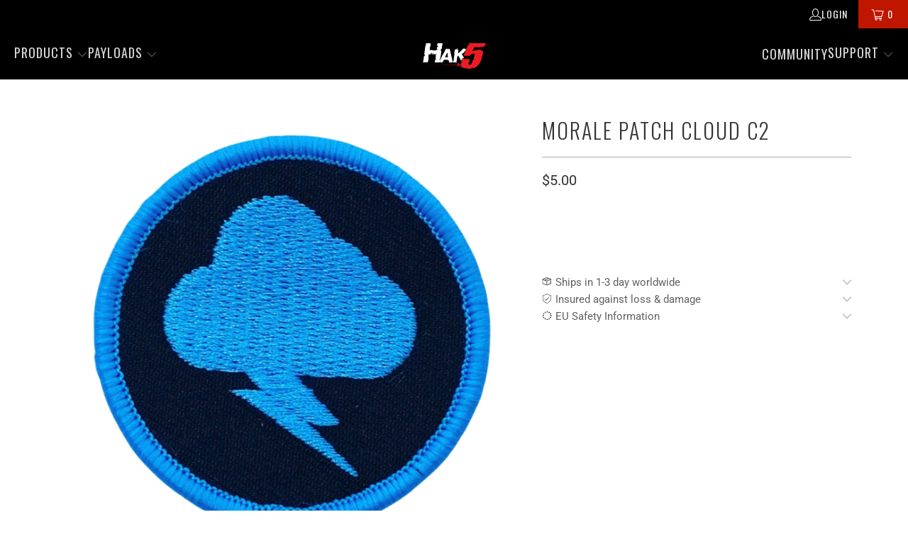

--- FILE ---
content_type: text/html; charset=utf-8
request_url: https://www.hakshop.com/products/morale-patch-cloud-c2
body_size: 45428
content:
<!DOCTYPE html>
<html class="no-js no-touch" lang="en">
  <head>
	<script async crossorigin fetchpriority="high" src="/cdn/shopifycloud/importmap-polyfill/es-modules-shim.2.4.0.js"></script>
<script src="//www.hakshop.com/cdn/shop/files/pandectes-rules.js?v=10607689548271611749"></script>
	
	
	
    <meta charset="utf-8">
    <meta http-equiv="cleartype" content="on">
    <meta name="robots" content="index,follow">

    <!-- Mobile Specific Metas -->
    <meta name="HandheldFriendly" content="True">
    <meta name="MobileOptimized" content="320">
    <meta name="viewport" content="width=device-width,initial-scale=1">
    <meta name="theme-color" content="#ffffff">

    
    <title>
      Morale Patch Cloud C2 - Hak5
    </title>

    

    <link rel="preconnect" href="https://fonts.shopifycdn.com" />
    <link rel="preconnect" href="https://cdn.shopify.com" />
    <link rel="preconnect" href="https://cdn.shopifycloud.com" />

    <link rel="dns-prefetch" href="https://v.shopify.com" />
    <link rel="dns-prefetch" href="https://www.youtube.com" />
    <link rel="dns-prefetch" href="https://vimeo.com" />

    <link href="//www.hakshop.com/cdn/shop/t/71/assets/jquery.min.js?v=147293088974801289311745097029" as="script" rel="preload">

    <!-- Stylesheet for Fancybox library -->
    <link rel="stylesheet" href="//www.hakshop.com/cdn/shop/t/71/assets/fancybox.css?v=19278034316635137701745097028" type="text/css" media="all" defer>

    <!-- Devkit styles --><style>
  @layer base, components, utilities, overrides;
</style><style data-shopify>:root {
    /* ===================================== */
    /* Root variables */
    /* ===================================== */

    --root-font-size: 16px;
    --root-color-primary: #000;
    --root-color-secondary: #fff;

    /* ===================================== */
    /* Colors */
    /* ===================================== */

    --color-primary: var(--root-color-primary);
    --color-secondary: var(--root-color-secondary);

    --link-color: #ec2028;
    --link-hover-color: #ec2028;
    --border-color: #cccccc;

    /* ===================================== */
    /* Icons */
    /* ===================================== */

    --icon-color: ;
    --icon-hover-color: var(--link-hover-color);
    --icon-size: px;

    /* ===================================== */
    /* Buttons */
    /* ===================================== */

    --button-style: square;
    --button-weight: normal;
    --button-font-size: 14;
    --button-font-transform: uppercase;
    --btn-color: #ec2028;
    --btn-text-color: #ffffff;
    --btn-hover-color: #bf1600;

    
        --border-radius: 0;
      

    /* ===================================== */
    /* Typography */
    /* ===================================== */

    --regular-font-family: Roboto;
    --regular-font-fallback-families: sans-serif;
    --regular-font-weight: 400;
    --regular-font-style: normal;
    --regular-font-size: 15px;
    --regular-font-transform: none;
    --regular-color: #333333;

    --headline-font-family: Oswald, sans-serif;
    --headline-font-weight: 300;
    --headline-font-style: normal;
    --headline-font-transform: uppercase;
    --headline-color: #333333;
    --headline-letter_spacing: 2px;

    /* ===================================== */
    /* Components */
    /* ===================================== */

    /* Nav */
    --nav-font: Oswald, sans-serif;
    --nav-font-style: normal;
    --nav-letter-spacing: 1;

    /* Footer */
    --sub-footer-text-color: #6b6b6b;
    --headline-footer-text-color: #7f8c8d;
    --footer-heading-font-size: 18;

    /* Newsletter */
    --use-newsletter-border: false;
    --newsletter-section-background-color: #f4f4f4;
    --newsletter-section-color: #333333;
    --newsletter-section-background-color-gradient: ;
    --newsletter-popup-image-align: left;
    --newsletter-popup-close: true;
    --newsletter-popup-text-align: left;
    --newsletter-popup-background-color: #ffffff;
    --newsletter-popup-color: #363636;
    --newsletter-popup-background-color-gradient: ;
  }</style>
<style data-shopify>h1, h2, h3, h4, h5, h6,
  .h1, .h2, .h3, .h4, .h5, .h6 {
    font-family: var(--headline-font-family);
    font-weight: var(--headline-font-weight);
    font-style: var(--headline-font-style);
    text-transform: var(--headline-font-transform);
    line-height: 1.5;
    color: var(--headline-color);
    display: block;
    letter-spacing: var(--headline-letter_spacing);
    text-rendering: optimizeLegibility;

    a {
      &:link,
      &:visited {
        color: inherit;
      }

      &:hover,
      &:active {
        color: var(--link-color);
      }
    }
  }

  h1, .h1 {
    font-size: 30px;
    margin: 0 auto 15px;
    clear: both;
    font-weight: var(--headline-font-weight);
    padding-top: 4px;
  }

  h2,
  .h2 {
    font-size: 27px;
    margin-bottom: 0.75em;
  }

  h3,
  .h3 {
    font-size: 24px;
    margin: 0 auto 15px 0;

    &.title {
      line-height: 1.25;
      margin: 0 auto 15px;
      clear: both;
      padding-top: 4px;
    }

    &.sub_title {
      padding: 5px 0;
    }
  }

  h4,
  .h4 {
    font-size: 21px;
    margin: 0 0 0.5em 0;
    padding: 7px 0;

    &.title a {
      border: 0;
      padding: 0;
      margin: 0;
    }
  }

  h5,
  .h5 {
    font-size: 19px;
    margin: 0 0 0.5em 0;
    padding: 7px 0;

    &.sub_title {
      padding: 5px 0;
      color: var(--headline-color);
    }

    &.sub_title a {
      color: var(--headline-color);
    }
  }

  h6,
  .h6 {
    font-size: 18px;
    letter-spacing: calc(var(--headline-letter_spacing) / 2);
    margin: 0 0 0.5em 0;
    padding: 7px 0;

    &.title {
      line-height: 32px;
      margin: 0 0 0.5em 0;
    }
  }

  p {
    margin: 0 0 15px;
    font-style: normal;
    line-height: 1.6em;
  }

  .text-align--center {
    text-align: center;
  }

  .text-align--left {
    text-align: left;
  }

  .text-align--right {
    text-align: right;
  }</style>
<style data-shopify>:root {
    /* Root Colors */
    --color-primary: #333333;
    --color-secondary: #ffffff;
  }

  html, body {
    color: var(--color-primary);
    background-color: var(--color-secondary);
  }</style>

<style>
      
    /*! modern-normalize v3.0.1 | MIT License | https://github.com/sindresorhus/modern-normalize */*,:before,:after{box-sizing:border-box}html{font-family:system-ui,Segoe UI,Roboto,Helvetica,Arial,sans-serif,"Apple Color Emoji","Segoe UI Emoji";line-height:1.15;text-size-adjust:100%;tab-size:4}body{margin:0}b,strong{font-weight:bolder}code,kbd,samp,pre{font-family:ui-monospace,SFMono-Regular,Consolas,Liberation Mono,Menlo,monospace;font-size:1em}small{font-size:80%}sub,sup{position:relative;font-size:75%;line-height:0;vertical-align:baseline}sub{bottom:-.25em}sup{top:-.5em}table{border-color:currentcolor}button,input,optgroup,select,textarea{margin:0;font-family:inherit;font-size:100%;line-height:1.15}button,[type=button],[type=reset],[type=submit]{-webkit-appearance:auto;appearance:auto}legend{padding:0}progress{vertical-align:baseline}::-webkit-inner-spin-button,::-webkit-outer-spin-button{height:auto}[type=search]{-webkit-appearance:textfield;appearance:textfield;outline-offset:-2px}::-webkit-search-decoration{-webkit-appearance:none;appearance:none}::-webkit-file-upload-button{font:inherit;-webkit-appearance:auto;appearance:auto}summary{display:list-item}
/*# sourceMappingURL=/s/files/1/0723/2700/4419/t/32/assets/vendor.modern-normalize.css.map?v=101712644036999526981750991828 */

  
    </style>




<style>
      
    form,fieldset{margin-bottom:20px}input[type=text],input[type=password],input[type=email],input[type=search],input[type=url],input[type=tel],input[type=number],input[type=date],input[type=month],input[type=week],input[type=time],input[type=range],input[type=color],select,textarea{display:block;width:100%;height:44px;max-height:100%;padding:0 10px;margin:0;font:13px HelveticaNeue-Light,Helvetica Neue Light,Helvetica Neue,Helvetica,Arial,sans-serif;line-height:22px;color:#5f6a7d;-webkit-appearance:none;appearance:none;outline:none;background:#fff;border:1px solid var(--border-color);text-rendering:optimizelegibility;border-radius:var(--border-radius)}@media only screen and (width <= 480px){input[type=text],input[type=password],input[type=email],input[type=search],input[type=url],input[type=tel],input[type=number],input[type=date],input[type=month],input[type=week],input[type=time],input[type=range],input[type=color],select,textarea{font-size:16px}}input[type=text]:active,input[type=text]:focus,input[type=password]:active,input[type=password]:focus,input[type=email]:active,input[type=email]:focus,input[type=search]:active,input[type=search]:focus,input[type=url]:active,input[type=url]:focus,input[type=tel]:active,input[type=tel]:focus,input[type=number]:active,input[type=number]:focus,input[type=date]:active,input[type=date]:focus,input[type=month]:active,input[type=month]:focus,input[type=week]:active,input[type=week]:focus,input[type=time]:active,input[type=time]:focus,input[type=range]:active,input[type=range]:focus,input[type=color]:active,input[type=color]:focus,select:active,select:focus,textarea:active,textarea:focus{color:#444;border:1px solid #aaa}input[type=number]::-webkit-outer-spin-button,input[type=number]::-webkit-inner-spin-button{margin:0;-webkit-appearance:none;appearance:none}input[type=text]::-ms-clear{display:none;width:0;height:0}input[type=text]::-ms-reveal{display:none;width:0;height:0}input[type=search]::-webkit-search-decoration,input[type=search]::-webkit-search-cancel-button,input[type=search]::-webkit-search-results-button,input[type=search]::-webkit-search-results-decoration{display:none}input[type=date]{display:inline-flex}input[type=number]{-webkit-appearance:textfield!important;appearance:textfield!important}select::-ms-expand{display:none}select{padding:8px var(--pill-padding, 14px) 8px;text-overflow:"";text-indent:.01px;-webkit-appearance:none;appearance:none;background:#fff url("data:image/svg+xml,%3Csvg width='50' height='27' xmlns='http://www.w3.org/2000/svg'%3E%3Cpath d='M25 27.05 0 1.319 1.367 0 25 24.316 48.633 0 50 1.318z' fill='%23000' fill-rule='nonzero'/%3E%3C/svg%3E%0A") no-repeat 95% 50%;background-size:.85rem;border:1px solid #d9dbdc;border-radius:var(--border-radius)}label,legend{display:block;margin-bottom:5px;font-size:13px;font-weight:700;text-align:left;text-transform:var(--regular-font-transform)}input[type=checkbox]{display:inline}label span,legend span{font-size:13px;font-weight:700;color:#444}textarea{min-height:120px;padding:15px 9px}
/*# sourceMappingURL=/s/files/1/0702/1536/8894/t/26/assets/util.forms.css.map?v=9434103573914653061750986064 */

  
    </style>


<style>
      
    svg.icon {
  display: inline-block;
  width: var(--icon-width-size, var(--icon-size));
  height: var(--icon-height-size, var(--icon-size));
  vertical-align: middle;
  color: inherit;
}

  
    </style>


<link href="//www.hakshop.com/cdn/shop/t/71/assets/util.grid.css?v=72002231341491640291745097029" rel="stylesheet" type="text/css" media="all" />
    <script>
      console.warn('Asset size is too large to inline stylesheet: util.grid.css');
    </script>


<style>
      
    .page-blocks{display:flex;flex-wrap:wrap;justify-content:center;width:100%}.shopify-section{width:100%}@media only screen and (width <= 480px){.shopify-section{width:100%!important;padding-right:0!important;padding-left:0!important}}.section{width:95%;max-width:1200px;margin-right:auto;margin-left:auto}.section.is-width-wide{width:100%;max-width:none}.section-wrapper{display:flex;flex-wrap:wrap;justify-content:center;width:100%}.section-wrapper .under-menu:nth-child(1) .full-width--false{margin-top:30px}.no-js .section-wrapper .under-menu:nth-child(1) .full-width--false{margin-top:0}.section-wrapper--product{width:95%;max-width:1200px;margin-right:auto;margin-left:auto}.section-wrapper--product .section{width:100%}.section-wrapper--product.is-width-wide{width:100%;max-width:none}@media only screen and (width <= 798px){.mobile_nav-fixed--true .section-wrapper{display:block;margin-top:40px}}@media only screen and (width <= 798px){.mobile_nav-fixed--true.promo-banner--show .section-wrapper{display:block;margin-top:70px}}
/*# sourceMappingURL=/s/files/1/0137/6314/9878/t/15/assets/util.section.css.map?v=153702294399133020061743463105 */

  
    </style>



<link rel="preconnect" href="https://fonts.googleapis.com">
<link rel="preconnect" href="https://fonts.gstatic.com" crossorigin>
<link
  href="https://fonts.googleapis.com/css2?family=Oswald:wght@200..700&family=Roboto:ital,wght@0,100..900;1,100..900&display=swap"
  rel="stylesheet"
>
<style>
  :root {
    --link-color: #03a196;
    --link-hover-color: #03857c;

    --icon-color: #000;
    --icon-size: 24px;

    --headline-font-family: 'Oswald', sans-serif;
    --headline-font-weight: 300;
    --headline-font-style: normal;
    --headline-font-transform: uppercase;
    --headline-color: #333;
    --headline-letter_spacing: 2px;

    --regular-font-family: 'Roboto', sans-serif;
    --regular-font-weight: 400;
    --regular-font-style: normal;
    --regular-font-size: 15px;
    --regular-font-transform: none;
    --regular-color: #333;

    --border-radius: 0;
  }

  body {
    font-family: var(--regular-font-family);
    font-weight: var(--regular-font-weight);
    font-style: var(--regular-font-style);
    font-size: var(--regular-font-size);
    text-transform: var(--regular-font-transform);
    color: var(--regular-color);
    line-height: 1.6em;
    overflow: auto;
  }
</style>


    <!-- Stylesheets for Turbo -->
    <link href="//www.hakshop.com/cdn/shop/t/71/assets/styles.css?v=47279917857322055231762793932" rel="stylesheet" type="text/css" media="all" />

    <!-- Icons -->
    
      <link rel="shortcut icon" type="image/x-icon" href="//www.hakshop.com/cdn/shop/files/favicon_180x180.png?v=1613748047">
      <link rel="apple-touch-icon" href="//www.hakshop.com/cdn/shop/files/favicon_180x180.png?v=1613748047"/>
      <link rel="apple-touch-icon" sizes="57x57" href="//www.hakshop.com/cdn/shop/files/favicon_57x57.png?v=1613748047"/>
      <link rel="apple-touch-icon" sizes="60x60" href="//www.hakshop.com/cdn/shop/files/favicon_60x60.png?v=1613748047"/>
      <link rel="apple-touch-icon" sizes="72x72" href="//www.hakshop.com/cdn/shop/files/favicon_72x72.png?v=1613748047"/>
      <link rel="apple-touch-icon" sizes="76x76" href="//www.hakshop.com/cdn/shop/files/favicon_76x76.png?v=1613748047"/>
      <link rel="apple-touch-icon" sizes="114x114" href="//www.hakshop.com/cdn/shop/files/favicon_114x114.png?v=1613748047"/>
      <link rel="apple-touch-icon" sizes="180x180" href="//www.hakshop.com/cdn/shop/files/favicon_180x180.png?v=1613748047"/>
      <link rel="apple-touch-icon" sizes="228x228" href="//www.hakshop.com/cdn/shop/files/favicon_228x228.png?v=1613748047"/>
    
    <link rel="canonical" href="https://shop.hak5.org/products/morale-patch-cloud-c2"/>

    

    
      <script type="text/javascript" src="/services/javascripts/currencies.js" data-no-instant></script>
    

    
      <script src="//www.hakshop.com/cdn/shop/t/71/assets/currencies.js?v=1648699478663843391745097028" defer></script>
    

    
    <script>
      window.PXUTheme = window.PXUTheme || {};
      window.PXUTheme.version = '9.5.2';
      window.PXUTheme.name = 'Turbo';
    </script>
    


    
<template id="price-ui">
<span class="compare-at-price" data-compare-at-price></span><span class="price " data-price></span><span class="unit-pricing" data-unit-pricing></span></template>
    <template id="price-ui-badge">
<span class="badge" data-badge></span></template>
    
    <template id="price-ui__price">
<span class="money" data-price></span></template>
    <template id="price-ui__price-range">
<span class="price-min" data-price-min><span class="money" data-price></span></span> - 
<span class="price-max" data-price-max><span class="money" data-price></span></span></template>
    <template id="price-ui__unit-pricing">
<span class="unit-quantity" data-unit-quantity></span> | 
<span class="unit-price" data-unit-price><span class="money" data-price></span></span> / 
<span class="unit-measurement" data-unit-measurement></span></template>
    <template id="price-ui-badge__percent-savings-range">Save up to 
<span data-price-percent></span>%</template>
    <template id="price-ui-badge__percent-savings">Save 
<span data-price-percent></span>%</template>
    <template id="price-ui-badge__price-savings-range">Save up to 
<span class="money" data-price></span></template>
    <template id="price-ui-badge__price-savings">Save 
<span class="money" data-price></span></template>
    <template id="price-ui-badge__on-sale">Sale</template>
    <template id="price-ui-badge__sold-out">Sold out</template>
    <template id="price-ui-badge__in-stock">In stock</template>
    
<script type="importmap">
{
  "imports": {
    "component.age-gate": "//www.hakshop.com/cdn/shop/t/71/assets/component.age-gate.js?v=178206963185212261781745097028",
    "component.back-to-top-button": "//www.hakshop.com/cdn/shop/t/71/assets/component.back-to-top-button.js?v=121105669381073937401745097028",
    "currencies": "//www.hakshop.com/cdn/shop/t/71/assets/currencies.js?v=1648699478663843391745097028",
    "instantclick": "//www.hakshop.com/cdn/shop/t/71/assets/instantclick.min.js?v=20092422000980684151745097028",
    "jquery.cart": "//www.hakshop.com/cdn/shop/t/71/assets/jquery.cart.min.js?v=166679848951413287571745097029",
    "jquery": "//www.hakshop.com/cdn/shop/t/71/assets/jquery.min.js?v=147293088974801289311745097029",
    "themeEditorSections": "//www.hakshop.com/cdn/shop/t/71/assets/themeEditorSections.js?v=5839781550804967381745097029",
    "util.animations": "//www.hakshop.com/cdn/shop/t/71/assets/util.animations.js?v=88379227021148447571745097029",
    "util.events": "//www.hakshop.com/cdn/shop/t/71/assets/util.events.js?v=163430142883111782711745097029",
    "vendor.isbot": "//www.hakshop.com/cdn/shop/t/71/assets/vendor.isbot.js?v=141969293939305478221745097029",
    "vendor.just-debounce": "//www.hakshop.com/cdn/shop/t/71/assets/vendor.just-debounce.js?v=43348262834111556771745097029",
    "vendor.noscroll.96a94b32": "//www.hakshop.com/cdn/shop/t/71/assets/vendor.noscroll.96a94b32.js?v=103500330829761603901745097029",
    "vendor.noscroll": "//www.hakshop.com/cdn/shop/t/71/assets/vendor.noscroll.js?v=81117179843272977361745097029",
    "vendors": "//www.hakshop.com/cdn/shop/t/71/assets/vendors.js?v=176241922172216752211745097029"
  }
}
</script><script>
      
window.PXUTheme = window.PXUTheme || {};


window.PXUTheme.theme_settings = {};
window.PXUTheme.currency = {};
window.PXUTheme.routes = window.PXUTheme.routes || {};


window.PXUTheme.theme_settings.display_tos_checkbox = true;
window.PXUTheme.theme_settings.go_to_checkout = false;
window.PXUTheme.theme_settings.cart_action = "ajax";
window.PXUTheme.theme_settings.cart_shipping_calculator = false;


window.PXUTheme.theme_settings.collection_swatches = false;
window.PXUTheme.theme_settings.collection_secondary_image = false;


window.PXUTheme.currency.show_multiple_currencies = true;
window.PXUTheme.currency.shop_currency = "USD";
window.PXUTheme.currency.default_currency = "USD";
window.PXUTheme.currency.display_format = "money_format";
window.PXUTheme.currency.money_format = "${{amount}}";
window.PXUTheme.currency.money_format_no_currency = "${{amount}}";
window.PXUTheme.currency.money_format_currency = "${{amount}} USD";
window.PXUTheme.currency.native_multi_currency = false;
window.PXUTheme.currency.iso_code = "USD";
window.PXUTheme.currency.symbol = "$";


window.PXUTheme.theme_settings.display_inventory_left = false;
window.PXUTheme.theme_settings.inventory_threshold = 10;
window.PXUTheme.theme_settings.limit_quantity = false;


window.PXUTheme.theme_settings.menu_position = null;


window.PXUTheme.theme_settings.newsletter_popup = false;
window.PXUTheme.theme_settings.newsletter_popup_days = "14";
window.PXUTheme.theme_settings.newsletter_popup_mobile = false;
window.PXUTheme.theme_settings.newsletter_popup_seconds = 14;


window.PXUTheme.theme_settings.pagination_type = "load_more";


window.PXUTheme.theme_settings.enable_shopify_collection_badges = true;
window.PXUTheme.theme_settings.quick_shop_thumbnail_position = "bottom-thumbnails";
window.PXUTheme.theme_settings.product_form_style = "radio";
window.PXUTheme.theme_settings.sale_banner_enabled = true;
window.PXUTheme.theme_settings.display_savings = true;
window.PXUTheme.theme_settings.display_sold_out_price = false;
window.PXUTheme.theme_settings.free_text = "Free";
window.PXUTheme.theme_settings.video_looping = false;
window.PXUTheme.theme_settings.quick_shop_style = "popup";
window.PXUTheme.theme_settings.hover_enabled = false;


window.PXUTheme.routes.cart_url = "/cart";
window.PXUTheme.routes.cart_update_url = "/cart/update";
window.PXUTheme.routes.root_url = "/";
window.PXUTheme.routes.search_url = "/search";
window.PXUTheme.routes.all_products_collection_url = "/collections/all";
window.PXUTheme.routes.product_recommendations_url = "/recommendations/products";
window.PXUTheme.routes.predictive_search_url = "/search/suggest";


window.PXUTheme.theme_settings.image_loading_style = "appear";


window.PXUTheme.theme_settings.enable_autocomplete = false;


window.PXUTheme.theme_settings.page_dots_enabled = false;
window.PXUTheme.theme_settings.slideshow_arrow_size = "light";


window.PXUTheme.theme_settings.quick_shop_enabled = false;


window.PXUTheme.translation = {};


window.PXUTheme.translation.agree_to_terms_warning = "You must agree with the terms and conditions to checkout.";
window.PXUTheme.translation.one_item_left = "item left";
window.PXUTheme.translation.items_left_text = "items left";
window.PXUTheme.translation.cart_savings_text = "Total Savings";
window.PXUTheme.translation.cart_discount_text = "Discount";
window.PXUTheme.translation.cart_subtotal_text = "Subtotal";
window.PXUTheme.translation.cart_remove_text = "Remove";
window.PXUTheme.translation.cart_free_text = "Free";


window.PXUTheme.translation.newsletter_success_text = "Thank you for joining our mailing list!";


window.PXUTheme.translation.notify_email = "Enter your email address...";
window.PXUTheme.translation.notify_email_value = "Translation missing: en.contact.fields.email";
window.PXUTheme.translation.notify_email_send = "Send";
window.PXUTheme.translation.notify_message_first = "Please notify me when ";
window.PXUTheme.translation.notify_message_last = " becomes available - ";
window.PXUTheme.translation.notify_success_text = "Thanks! We will notify you when this product becomes available!";


window.PXUTheme.translation.add_to_cart = "Add to Cart";
window.PXUTheme.translation.coming_soon_text = "Coming Soon";
window.PXUTheme.translation.sold_out_text = "Sold Out";
window.PXUTheme.translation.sale_text = "Sale";
window.PXUTheme.translation.savings_text = "You Save";
window.PXUTheme.translation.percent_off_text = "% off";
window.PXUTheme.translation.from_text = "from";
window.PXUTheme.translation.new_text = "New";
window.PXUTheme.translation.pre_order_text = "Pre-Order";
window.PXUTheme.translation.unavailable_text = "Unavailable";


window.PXUTheme.translation.all_results = "View all results";
window.PXUTheme.translation.no_results = "Sorry, no results!";


window.PXUTheme.media_queries = {};
window.PXUTheme.media_queries.small = window.matchMedia( "(max-width: 480px)" );
window.PXUTheme.media_queries.medium = window.matchMedia( "(max-width: 798px)" );
window.PXUTheme.media_queries.large = window.matchMedia( "(min-width: 799px)" );
window.PXUTheme.media_queries.larger = window.matchMedia( "(min-width: 960px)" );
window.PXUTheme.media_queries.xlarge = window.matchMedia( "(min-width: 1200px)" );
window.PXUTheme.media_queries.ie10 = window.matchMedia( "all and (-ms-high-contrast: none), (-ms-high-contrast: active)" );
window.PXUTheme.media_queries.tablet = window.matchMedia( "only screen and (min-width: 799px) and (max-width: 1024px)" );
window.PXUTheme.media_queries.mobile_and_tablet = window.matchMedia( "(max-width: 1024px)" );

    </script>

    

    
      <script src="//www.hakshop.com/cdn/shop/t/71/assets/instantclick.min.js?v=20092422000980684151745097028" data-no-instant defer></script>

      <script data-no-instant>
        window.addEventListener('DOMContentLoaded', function() {

          function inIframe() {
            try {
              return window.self !== window.top;
            } catch (e) {
              return true;
            }
          }

          if (!inIframe()){
            InstantClick.on('change', function() {

              $('head script[src*="shopify"]').each(function() {
                var script = document.createElement('script');
                script.type = 'text/javascript';
                script.src = $(this).attr('src');

                $('body').append(script);
              });

              $('body').removeClass('fancybox-active');
              $.fancybox.destroy();

              InstantClick.init();

            });
          }
        });
      </script>
    

    <script>
      
    </script>

    <script>window.performance && window.performance.mark && window.performance.mark('shopify.content_for_header.start');</script><meta name="google-site-verification" content="qmdUSNbd6AUZ1IftZP5-PROkII3lrlcvJocjwqZRrzk">
<meta name="facebook-domain-verification" content="gfsohoraw3aw61htjkd6ctsafcj56u">
<meta id="shopify-digital-wallet" name="shopify-digital-wallet" content="/682142/digital_wallets/dialog">
<meta name="shopify-checkout-api-token" content="05d8fda7fbda47f27a9c285b82f22777">
<meta id="in-context-paypal-metadata" data-shop-id="682142" data-venmo-supported="false" data-environment="production" data-locale="en_US" data-paypal-v4="true" data-currency="USD">
<link rel="alternate" type="application/json+oembed" href="https://shop.hak5.org/products/morale-patch-cloud-c2.oembed">
<script async="async" src="/checkouts/internal/preloads.js?locale=en-US"></script>
<link rel="preconnect" href="https://shop.app" crossorigin="anonymous">
<script async="async" src="https://shop.app/checkouts/internal/preloads.js?locale=en-US&shop_id=682142" crossorigin="anonymous"></script>
<script id="apple-pay-shop-capabilities" type="application/json">{"shopId":682142,"countryCode":"US","currencyCode":"USD","merchantCapabilities":["supports3DS"],"merchantId":"gid:\/\/shopify\/Shop\/682142","merchantName":"Hak5","requiredBillingContactFields":["postalAddress","email","phone"],"requiredShippingContactFields":["postalAddress","email","phone"],"shippingType":"shipping","supportedNetworks":["visa","masterCard","amex","discover","elo","jcb"],"total":{"type":"pending","label":"Hak5","amount":"1.00"},"shopifyPaymentsEnabled":true,"supportsSubscriptions":true}</script>
<script id="shopify-features" type="application/json">{"accessToken":"05d8fda7fbda47f27a9c285b82f22777","betas":["rich-media-storefront-analytics"],"domain":"www.hakshop.com","predictiveSearch":true,"shopId":682142,"locale":"en"}</script>
<script>var Shopify = Shopify || {};
Shopify.shop = "hakshop.myshopify.com";
Shopify.locale = "en";
Shopify.currency = {"active":"USD","rate":"1.0"};
Shopify.country = "US";
Shopify.theme = {"name":"Turbo Portland - v9.5.2 - Updated 2025-04-19","id":132700700785,"schema_name":"Turbo","schema_version":"9.5.2","theme_store_id":null,"role":"main"};
Shopify.theme.handle = "null";
Shopify.theme.style = {"id":null,"handle":null};
Shopify.cdnHost = "www.hakshop.com/cdn";
Shopify.routes = Shopify.routes || {};
Shopify.routes.root = "/";</script>
<script type="module">!function(o){(o.Shopify=o.Shopify||{}).modules=!0}(window);</script>
<script>!function(o){function n(){var o=[];function n(){o.push(Array.prototype.slice.apply(arguments))}return n.q=o,n}var t=o.Shopify=o.Shopify||{};t.loadFeatures=n(),t.autoloadFeatures=n()}(window);</script>
<script>
  window.ShopifyPay = window.ShopifyPay || {};
  window.ShopifyPay.apiHost = "shop.app\/pay";
  window.ShopifyPay.redirectState = null;
</script>
<script id="shop-js-analytics" type="application/json">{"pageType":"product"}</script>
<script defer="defer" async type="module" src="//www.hakshop.com/cdn/shopifycloud/shop-js/modules/v2/client.init-shop-cart-sync_C5BV16lS.en.esm.js"></script>
<script defer="defer" async type="module" src="//www.hakshop.com/cdn/shopifycloud/shop-js/modules/v2/chunk.common_CygWptCX.esm.js"></script>
<script type="module">
  await import("//www.hakshop.com/cdn/shopifycloud/shop-js/modules/v2/client.init-shop-cart-sync_C5BV16lS.en.esm.js");
await import("//www.hakshop.com/cdn/shopifycloud/shop-js/modules/v2/chunk.common_CygWptCX.esm.js");

  window.Shopify.SignInWithShop?.initShopCartSync?.({"fedCMEnabled":true,"windoidEnabled":true});

</script>
<script defer="defer" async type="module" src="//www.hakshop.com/cdn/shopifycloud/shop-js/modules/v2/client.payment-terms_CZxnsJam.en.esm.js"></script>
<script defer="defer" async type="module" src="//www.hakshop.com/cdn/shopifycloud/shop-js/modules/v2/chunk.common_CygWptCX.esm.js"></script>
<script defer="defer" async type="module" src="//www.hakshop.com/cdn/shopifycloud/shop-js/modules/v2/chunk.modal_D71HUcav.esm.js"></script>
<script type="module">
  await import("//www.hakshop.com/cdn/shopifycloud/shop-js/modules/v2/client.payment-terms_CZxnsJam.en.esm.js");
await import("//www.hakshop.com/cdn/shopifycloud/shop-js/modules/v2/chunk.common_CygWptCX.esm.js");
await import("//www.hakshop.com/cdn/shopifycloud/shop-js/modules/v2/chunk.modal_D71HUcav.esm.js");

  
</script>
<script>
  window.Shopify = window.Shopify || {};
  if (!window.Shopify.featureAssets) window.Shopify.featureAssets = {};
  window.Shopify.featureAssets['shop-js'] = {"shop-cart-sync":["modules/v2/client.shop-cart-sync_ZFArdW7E.en.esm.js","modules/v2/chunk.common_CygWptCX.esm.js"],"init-fed-cm":["modules/v2/client.init-fed-cm_CmiC4vf6.en.esm.js","modules/v2/chunk.common_CygWptCX.esm.js"],"shop-button":["modules/v2/client.shop-button_tlx5R9nI.en.esm.js","modules/v2/chunk.common_CygWptCX.esm.js"],"shop-cash-offers":["modules/v2/client.shop-cash-offers_DOA2yAJr.en.esm.js","modules/v2/chunk.common_CygWptCX.esm.js","modules/v2/chunk.modal_D71HUcav.esm.js"],"init-windoid":["modules/v2/client.init-windoid_sURxWdc1.en.esm.js","modules/v2/chunk.common_CygWptCX.esm.js"],"shop-toast-manager":["modules/v2/client.shop-toast-manager_ClPi3nE9.en.esm.js","modules/v2/chunk.common_CygWptCX.esm.js"],"init-shop-email-lookup-coordinator":["modules/v2/client.init-shop-email-lookup-coordinator_B8hsDcYM.en.esm.js","modules/v2/chunk.common_CygWptCX.esm.js"],"init-shop-cart-sync":["modules/v2/client.init-shop-cart-sync_C5BV16lS.en.esm.js","modules/v2/chunk.common_CygWptCX.esm.js"],"avatar":["modules/v2/client.avatar_BTnouDA3.en.esm.js"],"pay-button":["modules/v2/client.pay-button_FdsNuTd3.en.esm.js","modules/v2/chunk.common_CygWptCX.esm.js"],"init-customer-accounts":["modules/v2/client.init-customer-accounts_DxDtT_ad.en.esm.js","modules/v2/client.shop-login-button_C5VAVYt1.en.esm.js","modules/v2/chunk.common_CygWptCX.esm.js","modules/v2/chunk.modal_D71HUcav.esm.js"],"init-shop-for-new-customer-accounts":["modules/v2/client.init-shop-for-new-customer-accounts_ChsxoAhi.en.esm.js","modules/v2/client.shop-login-button_C5VAVYt1.en.esm.js","modules/v2/chunk.common_CygWptCX.esm.js","modules/v2/chunk.modal_D71HUcav.esm.js"],"shop-login-button":["modules/v2/client.shop-login-button_C5VAVYt1.en.esm.js","modules/v2/chunk.common_CygWptCX.esm.js","modules/v2/chunk.modal_D71HUcav.esm.js"],"init-customer-accounts-sign-up":["modules/v2/client.init-customer-accounts-sign-up_CPSyQ0Tj.en.esm.js","modules/v2/client.shop-login-button_C5VAVYt1.en.esm.js","modules/v2/chunk.common_CygWptCX.esm.js","modules/v2/chunk.modal_D71HUcav.esm.js"],"shop-follow-button":["modules/v2/client.shop-follow-button_Cva4Ekp9.en.esm.js","modules/v2/chunk.common_CygWptCX.esm.js","modules/v2/chunk.modal_D71HUcav.esm.js"],"checkout-modal":["modules/v2/client.checkout-modal_BPM8l0SH.en.esm.js","modules/v2/chunk.common_CygWptCX.esm.js","modules/v2/chunk.modal_D71HUcav.esm.js"],"lead-capture":["modules/v2/client.lead-capture_Bi8yE_yS.en.esm.js","modules/v2/chunk.common_CygWptCX.esm.js","modules/v2/chunk.modal_D71HUcav.esm.js"],"shop-login":["modules/v2/client.shop-login_D6lNrXab.en.esm.js","modules/v2/chunk.common_CygWptCX.esm.js","modules/v2/chunk.modal_D71HUcav.esm.js"],"payment-terms":["modules/v2/client.payment-terms_CZxnsJam.en.esm.js","modules/v2/chunk.common_CygWptCX.esm.js","modules/v2/chunk.modal_D71HUcav.esm.js"]};
</script>
<script>(function() {
  var isLoaded = false;
  function asyncLoad() {
    if (isLoaded) return;
    isLoaded = true;
    var urls = ["https:\/\/shy.elfsight.com\/p\/platform.js?v=1.5.7\u0026shop=hakshop.myshopify.com","https:\/\/app.easyquote.pw\/easyquote.js?url=https:\/\/app.easyquote.pw\u0026shop=hakshop.myshopify.com","https:\/\/reorder-master.hulkapps.com\/reorderjs\/re-order.js?1668989323\u0026shop=hakshop.myshopify.com","https:\/\/app-easy-product-downloads.fr\/js\/ajax\/easy_product_dl_get_product_download.js?shop=hakshop.myshopify.com","https:\/\/cdn.richpanel.com\/js\/richpanel_shopify_script.js?appClientId=hak58601\u0026tenantId=hak5860\u0026shop=hakshop.myshopify.com\u0026shop=hakshop.myshopify.com","https:\/\/gallery.cevoid.com\/embed.js?shop=hakshop.myshopify.com","\/\/cdn.shopify.com\/proxy\/8ed777bb9319d8665f5b4dee6e36d7fbc9b91005c0a8e7b770dbe12eca26bcd6\/variant-description.herokuapp.com\/scripts\/variant-description-app.js?shop=hakshop.myshopify.com\u0026sp-cache-control=cHVibGljLCBtYXgtYWdlPTkwMA","https:\/\/cdn.verifypass.com\/seller\/launcher.js?shop=hakshop.myshopify.com","https:\/\/services.nofraud.com\/js\/device.js?shop=hakshop.myshopify.com","\/\/cdn.shopify.com\/proxy\/f39ee967069193ed7a369b503abcde9452e43a00f6c261870de8951cea1468bd\/static.cdn.printful.com\/static\/js\/external\/shopify-product-customizer.js?v=0.28\u0026shop=hakshop.myshopify.com\u0026sp-cache-control=cHVibGljLCBtYXgtYWdlPTkwMA","\/\/cdn.shopify.com\/proxy\/d052318bdb34b9e3a86dd7e19880bd309b01e200067205620f498d73e473a98b\/app.ilovebyob.com\/static\/shopify_app\/js\/cart.js?shop=hakshop.myshopify.com\u0026sp-cache-control=cHVibGljLCBtYXgtYWdlPTkwMA","https:\/\/cdn.hextom.com\/js\/eventpromotionbar.js?shop=hakshop.myshopify.com","https:\/\/cdn.hextom.com\/js\/freeshippingbar.js?shop=hakshop.myshopify.com","https:\/\/cdn.hextom.com\/js\/lastsecondcoupon.js?shop=hakshop.myshopify.com","https:\/\/sdk.postscript.io\/sdk-script-loader.bundle.js?shopId=7832\u0026shop=hakshop.myshopify.com"];
    for (var i = 0; i < urls.length; i++) {
      var s = document.createElement('script');
      s.type = 'text/javascript';
      s.async = true;
      s.src = urls[i];
      var x = document.getElementsByTagName('script')[0];
      x.parentNode.insertBefore(s, x);
    }
  };
  if(window.attachEvent) {
    window.attachEvent('onload', asyncLoad);
  } else {
    window.addEventListener('load', asyncLoad, false);
  }
})();</script>
<script id="__st">var __st={"a":682142,"offset":-28800,"reqid":"0ed089a7-9fb7-4a01-9486-9f49bdfb9b2a-1768609589","pageurl":"www.hakshop.com\/products\/morale-patch-cloud-c2","u":"a2118fa9cd4a","p":"product","rtyp":"product","rid":6656959152241};</script>
<script>window.ShopifyPaypalV4VisibilityTracking = true;</script>
<script id="captcha-bootstrap">!function(){'use strict';const t='contact',e='account',n='new_comment',o=[[t,t],['blogs',n],['comments',n],[t,'customer']],c=[[e,'customer_login'],[e,'guest_login'],[e,'recover_customer_password'],[e,'create_customer']],r=t=>t.map((([t,e])=>`form[action*='/${t}']:not([data-nocaptcha='true']) input[name='form_type'][value='${e}']`)).join(','),a=t=>()=>t?[...document.querySelectorAll(t)].map((t=>t.form)):[];function s(){const t=[...o],e=r(t);return a(e)}const i='password',u='form_key',d=['recaptcha-v3-token','g-recaptcha-response','h-captcha-response',i],f=()=>{try{return window.sessionStorage}catch{return}},m='__shopify_v',_=t=>t.elements[u];function p(t,e,n=!1){try{const o=window.sessionStorage,c=JSON.parse(o.getItem(e)),{data:r}=function(t){const{data:e,action:n}=t;return t[m]||n?{data:e,action:n}:{data:t,action:n}}(c);for(const[e,n]of Object.entries(r))t.elements[e]&&(t.elements[e].value=n);n&&o.removeItem(e)}catch(o){console.error('form repopulation failed',{error:o})}}const l='form_type',E='cptcha';function T(t){t.dataset[E]=!0}const w=window,h=w.document,L='Shopify',v='ce_forms',y='captcha';let A=!1;((t,e)=>{const n=(g='f06e6c50-85a8-45c8-87d0-21a2b65856fe',I='https://cdn.shopify.com/shopifycloud/storefront-forms-hcaptcha/ce_storefront_forms_captcha_hcaptcha.v1.5.2.iife.js',D={infoText:'Protected by hCaptcha',privacyText:'Privacy',termsText:'Terms'},(t,e,n)=>{const o=w[L][v],c=o.bindForm;if(c)return c(t,g,e,D).then(n);var r;o.q.push([[t,g,e,D],n]),r=I,A||(h.body.append(Object.assign(h.createElement('script'),{id:'captcha-provider',async:!0,src:r})),A=!0)});var g,I,D;w[L]=w[L]||{},w[L][v]=w[L][v]||{},w[L][v].q=[],w[L][y]=w[L][y]||{},w[L][y].protect=function(t,e){n(t,void 0,e),T(t)},Object.freeze(w[L][y]),function(t,e,n,w,h,L){const[v,y,A,g]=function(t,e,n){const i=e?o:[],u=t?c:[],d=[...i,...u],f=r(d),m=r(i),_=r(d.filter((([t,e])=>n.includes(e))));return[a(f),a(m),a(_),s()]}(w,h,L),I=t=>{const e=t.target;return e instanceof HTMLFormElement?e:e&&e.form},D=t=>v().includes(t);t.addEventListener('submit',(t=>{const e=I(t);if(!e)return;const n=D(e)&&!e.dataset.hcaptchaBound&&!e.dataset.recaptchaBound,o=_(e),c=g().includes(e)&&(!o||!o.value);(n||c)&&t.preventDefault(),c&&!n&&(function(t){try{if(!f())return;!function(t){const e=f();if(!e)return;const n=_(t);if(!n)return;const o=n.value;o&&e.removeItem(o)}(t);const e=Array.from(Array(32),(()=>Math.random().toString(36)[2])).join('');!function(t,e){_(t)||t.append(Object.assign(document.createElement('input'),{type:'hidden',name:u})),t.elements[u].value=e}(t,e),function(t,e){const n=f();if(!n)return;const o=[...t.querySelectorAll(`input[type='${i}']`)].map((({name:t})=>t)),c=[...d,...o],r={};for(const[a,s]of new FormData(t).entries())c.includes(a)||(r[a]=s);n.setItem(e,JSON.stringify({[m]:1,action:t.action,data:r}))}(t,e)}catch(e){console.error('failed to persist form',e)}}(e),e.submit())}));const S=(t,e)=>{t&&!t.dataset[E]&&(n(t,e.some((e=>e===t))),T(t))};for(const o of['focusin','change'])t.addEventListener(o,(t=>{const e=I(t);D(e)&&S(e,y())}));const B=e.get('form_key'),M=e.get(l),P=B&&M;t.addEventListener('DOMContentLoaded',(()=>{const t=y();if(P)for(const e of t)e.elements[l].value===M&&p(e,B);[...new Set([...A(),...v().filter((t=>'true'===t.dataset.shopifyCaptcha))])].forEach((e=>S(e,t)))}))}(h,new URLSearchParams(w.location.search),n,t,e,['guest_login'])})(!0,!0)}();</script>
<script integrity="sha256-4kQ18oKyAcykRKYeNunJcIwy7WH5gtpwJnB7kiuLZ1E=" data-source-attribution="shopify.loadfeatures" defer="defer" src="//www.hakshop.com/cdn/shopifycloud/storefront/assets/storefront/load_feature-a0a9edcb.js" crossorigin="anonymous"></script>
<script crossorigin="anonymous" defer="defer" src="//www.hakshop.com/cdn/shopifycloud/storefront/assets/shopify_pay/storefront-65b4c6d7.js?v=20250812"></script>
<script data-source-attribution="shopify.dynamic_checkout.dynamic.init">var Shopify=Shopify||{};Shopify.PaymentButton=Shopify.PaymentButton||{isStorefrontPortableWallets:!0,init:function(){window.Shopify.PaymentButton.init=function(){};var t=document.createElement("script");t.src="https://www.hakshop.com/cdn/shopifycloud/portable-wallets/latest/portable-wallets.en.js",t.type="module",document.head.appendChild(t)}};
</script>
<script data-source-attribution="shopify.dynamic_checkout.buyer_consent">
  function portableWalletsHideBuyerConsent(e){var t=document.getElementById("shopify-buyer-consent"),n=document.getElementById("shopify-subscription-policy-button");t&&n&&(t.classList.add("hidden"),t.setAttribute("aria-hidden","true"),n.removeEventListener("click",e))}function portableWalletsShowBuyerConsent(e){var t=document.getElementById("shopify-buyer-consent"),n=document.getElementById("shopify-subscription-policy-button");t&&n&&(t.classList.remove("hidden"),t.removeAttribute("aria-hidden"),n.addEventListener("click",e))}window.Shopify?.PaymentButton&&(window.Shopify.PaymentButton.hideBuyerConsent=portableWalletsHideBuyerConsent,window.Shopify.PaymentButton.showBuyerConsent=portableWalletsShowBuyerConsent);
</script>
<script data-source-attribution="shopify.dynamic_checkout.cart.bootstrap">document.addEventListener("DOMContentLoaded",(function(){function t(){return document.querySelector("shopify-accelerated-checkout-cart, shopify-accelerated-checkout")}if(t())Shopify.PaymentButton.init();else{new MutationObserver((function(e,n){t()&&(Shopify.PaymentButton.init(),n.disconnect())})).observe(document.body,{childList:!0,subtree:!0})}}));
</script>
<link id="shopify-accelerated-checkout-styles" rel="stylesheet" media="screen" href="https://www.hakshop.com/cdn/shopifycloud/portable-wallets/latest/accelerated-checkout-backwards-compat.css" crossorigin="anonymous">
<style id="shopify-accelerated-checkout-cart">
        #shopify-buyer-consent {
  margin-top: 1em;
  display: inline-block;
  width: 100%;
}

#shopify-buyer-consent.hidden {
  display: none;
}

#shopify-subscription-policy-button {
  background: none;
  border: none;
  padding: 0;
  text-decoration: underline;
  font-size: inherit;
  cursor: pointer;
}

#shopify-subscription-policy-button::before {
  box-shadow: none;
}

      </style>

<script>window.performance && window.performance.mark && window.performance.mark('shopify.content_for_header.end');</script>

    

<meta name="author" content="Hak5">
<meta property="og:url" content="https://shop.hak5.org/products/morale-patch-cloud-c2">
<meta property="og:site_name" content="Hak5">




  <meta property="og:type" content="product">
  <meta property="og:title" content="Morale Patch Cloud C2">
  
    
      <meta property="og:image" content="https://www.hakshop.com/cdn/shop/files/patch_cloudc2_600x.png?v=1699928475">
      <meta property="og:image:secure_url" content="https://www.hakshop.com/cdn/shop/files/patch_cloudc2_600x.png?v=1699928475">
      
      <meta property="og:image:width" content="1440">
      <meta property="og:image:height" content="1440">
    
  
  <meta property="product:price:amount" content="5.00">
  <meta property="product:price:currency" content="USD">






  <meta name="twitter:site" content="@hak5">

<meta name="twitter:card" content="summary">

  <meta name="twitter:title" content="Morale Patch Cloud C2">
  <meta name="twitter:description" content="">
  <meta name="twitter:image" content="https://www.hakshop.com/cdn/shop/files/patch_cloudc2_240x.png?v=1699928475">
  <meta name="twitter:image:width" content="240">
  <meta name="twitter:image:height" content="240">
  <meta name="twitter:image:alt" content="Morale Patch Cloud C2">



    
    
  <!-- pxu-sections-css start DO NOT EDIT --><link href="//www.hakshop.com/cdn/shop/t/71/assets/pxu-sections.css?v=47263561514360652261745099275" rel="stylesheet" type="text/css" media="all" /><!-- DO NOT EDIT pxu-sections-css end-->
<!-- BEGIN app block: shopify://apps/pandectes-gdpr/blocks/banner/58c0baa2-6cc1-480c-9ea6-38d6d559556a -->
  
    
      <!-- TCF is active, scripts are loaded above -->
      
        <script>
          if (!window.PandectesRulesSettings) {
            window.PandectesRulesSettings = {"store":{"id":682142,"adminMode":false,"headless":false,"storefrontRootDomain":"","checkoutRootDomain":"","storefrontAccessToken":""},"banner":{"cookiesBlockedByDefault":"0","hybridStrict":false,"isActive":true},"geolocation":{"brOnly":true,"caOnly":true,"euOnly":true},"blocker":{"isActive":true,"googleConsentMode":{"isActive":false,"id":"","adStorageCategory":4,"analyticsStorageCategory":2,"functionalityStorageCategory":8,"personalizationStorageCategory":8,"securityStorageCategory":8,"redactData":false},"facebookPixel":{"isActive":false,"id":"","ldu":false},"microsoft":{},"clarity":{},"rakuten":{"isActive":false,"cmp":false,"ccpa":false},"defaultBlocked":0,"patterns":{"whiteList":[],"blackList":{"1":[],"2":[],"4":[],"8":[]},"iframesWhiteList":[],"iframesBlackList":{"1":[],"2":[],"4":[],"8":[]},"beaconsWhiteList":[],"beaconsBlackList":{"1":[],"2":[],"4":[],"8":[]}}}};
            const rulesScript = document.createElement('script');
            window.PandectesRulesSettings.auto = true;
            rulesScript.src = "https://cdn.shopify.com/extensions/019bc749-4c9e-7aaa-abf7-8a60b2cb0053/gdpr-224/assets/pandectes-rules.js";
            const firstChild = document.head.firstChild;
            document.head.insertBefore(rulesScript, firstChild);
          }
        </script>
      
      <script>
        
          window.PandectesSettings = {"store":{"id":682142,"plan":"premium","theme":"Turbo Portland - v9.5.2 - Updated 2025-04-19","primaryLocale":"en","adminMode":false,"headless":false,"storefrontRootDomain":"","checkoutRootDomain":"","storefrontAccessToken":""},"tsPublished":1762793930,"declaration":{"showPurpose":true,"showProvider":true,"showDateGenerated":true},"language":{"unpublished":[],"languageMode":"Single","fallbackLanguage":"en","languageDetection":"browser","languagesSupported":[]},"texts":{"managed":{"headerText":{"en":"We respect your privacy"},"consentText":{"en":"We use Cookies."},"linkText":{"en":"Learn more"},"imprintText":{"en":"Imprint"},"googleLinkText":{"en":"Google's Privacy Terms"},"allowButtonText":{"en":"Accept"},"denyButtonText":{"en":"Decline"},"dismissButtonText":{"en":"Dismiss"},"leaveSiteButtonText":{"en":"Leave this site"},"preferencesButtonText":{"en":"Preferences"},"cookiePolicyText":{"en":"Cookie policy"},"preferencesPopupTitleText":{"en":"Manage consent preferences"},"preferencesPopupIntroText":{"en":"We use cookies to optimize website functionality, analyze the performance, and provide personalized experience to you. Some cookies are essential to make the website operate and function correctly. Those cookies cannot be disabled. In this window you can manage your preference of cookies."},"preferencesPopupSaveButtonText":{"en":"Save preferences"},"preferencesPopupCloseButtonText":{"en":"Close"},"preferencesPopupAcceptAllButtonText":{"en":"Accept all"},"preferencesPopupRejectAllButtonText":{"en":"Reject all"},"cookiesDetailsText":{"en":"Cookies details"},"preferencesPopupAlwaysAllowedText":{"en":"Always allowed"},"accessSectionParagraphText":{"en":"You have the right to request access to your data at any time."},"accessSectionTitleText":{"en":"Data portability"},"accessSectionAccountInfoActionText":{"en":"Personal data"},"accessSectionDownloadReportActionText":{"en":"Request export"},"accessSectionGDPRRequestsActionText":{"en":"Data subject requests"},"accessSectionOrdersRecordsActionText":{"en":"Orders"},"rectificationSectionParagraphText":{"en":"You have the right to request your data to be updated whenever you think it is appropriate."},"rectificationSectionTitleText":{"en":"Data Rectification"},"rectificationCommentPlaceholder":{"en":"Describe what you want to be updated"},"rectificationCommentValidationError":{"en":"Comment is required"},"rectificationSectionEditAccountActionText":{"en":"Request an update"},"erasureSectionTitleText":{"en":"Right to be forgotten"},"erasureSectionParagraphText":{"en":"You have the right to ask all your data to be erased. After that, you will no longer be able to access your account."},"erasureSectionRequestDeletionActionText":{"en":"Request personal data deletion"},"consentDate":{"en":"Consent date"},"consentId":{"en":"Consent ID"},"consentSectionChangeConsentActionText":{"en":"Change consent preference"},"consentSectionConsentedText":{"en":"You consented to the cookies policy of this website on"},"consentSectionNoConsentText":{"en":"You have not consented to the cookies policy of this website."},"consentSectionTitleText":{"en":"Your cookie consent"},"consentStatus":{"en":"Consent preference"},"confirmationFailureMessage":{"en":"Your request was not verified. Please try again and if problem persists, contact store owner for assistance"},"confirmationFailureTitle":{"en":"A problem occurred"},"confirmationSuccessMessage":{"en":"We will soon get back to you as to your request."},"confirmationSuccessTitle":{"en":"Your request is verified"},"guestsSupportEmailFailureMessage":{"en":"Your request was not submitted. Please try again and if problem persists, contact store owner for assistance."},"guestsSupportEmailFailureTitle":{"en":"A problem occurred"},"guestsSupportEmailPlaceholder":{"en":"E-mail address"},"guestsSupportEmailSuccessMessage":{"en":"If you are registered as a customer of this store, you will soon receive an email with instructions on how to proceed."},"guestsSupportEmailSuccessTitle":{"en":"Thank you for your request"},"guestsSupportEmailValidationError":{"en":"Email is not valid"},"guestsSupportInfoText":{"en":"Please login with your customer account to further proceed."},"submitButton":{"en":"Submit"},"submittingButton":{"en":"Submitting..."},"cancelButton":{"en":"Cancel"},"declIntroText":{"en":"We use cookies to optimize website functionality, analyze the performance, and provide personalized experience to you. Some cookies are essential to make the website operate and function correctly. Those cookies cannot be disabled. In this window you can manage your preference of cookies."},"declName":{"en":"Name"},"declPurpose":{"en":"Purpose"},"declType":{"en":"Type"},"declRetention":{"en":"Retention"},"declProvider":{"en":"Provider"},"declFirstParty":{"en":"First-party"},"declThirdParty":{"en":"Third-party"},"declSeconds":{"en":"seconds"},"declMinutes":{"en":"minutes"},"declHours":{"en":"hours"},"declDays":{"en":"days"},"declWeeks":{"en":"week(s)"},"declMonths":{"en":"months"},"declYears":{"en":"years"},"declSession":{"en":"Session"},"declDomain":{"en":"Domain"},"declPath":{"en":"Path"}},"categories":{"strictlyNecessaryCookiesTitleText":{"en":"Strictly necessary cookies"},"strictlyNecessaryCookiesDescriptionText":{"en":"These cookies are essential in order to enable you to move around the website and use its features, such as accessing secure areas of the website. The website cannot function properly without these cookies."},"functionalityCookiesTitleText":{"en":"Functional cookies"},"functionalityCookiesDescriptionText":{"en":"These cookies enable the site to provide enhanced functionality and personalisation. They may be set by us or by third party providers whose services we have added to our pages. If you do not allow these cookies then some or all of these services may not function properly."},"performanceCookiesTitleText":{"en":"Performance cookies"},"performanceCookiesDescriptionText":{"en":"These cookies enable us to monitor and improve the performance of our website. For example, they allow us to count visits, identify traffic sources and see which parts of the site are most popular."},"targetingCookiesTitleText":{"en":"Targeting cookies"},"targetingCookiesDescriptionText":{"en":"These cookies may be set through our site by our advertising partners. They may be used by those companies to build a profile of your interests and show you relevant adverts on other sites.    They do not store directly personal information, but are based on uniquely identifying your browser and internet device. If you do not allow these cookies, you will experience less targeted advertising."},"unclassifiedCookiesTitleText":{"en":"Unclassified cookies"},"unclassifiedCookiesDescriptionText":{"en":"Unclassified cookies are cookies that we are in the process of classifying, together with the providers of individual cookies."}},"auto":{}},"library":{"previewMode":false,"fadeInTimeout":0,"defaultBlocked":0,"showLink":true,"showImprintLink":false,"showGoogleLink":false,"enabled":true,"cookie":{"expiryDays":365,"secure":true},"dismissOnScroll":false,"dismissOnWindowClick":false,"dismissOnTimeout":false,"palette":{"popup":{"background":"#000000","backgroundForCalculations":{"a":1,"b":0,"g":0,"r":0},"text":"#FFFFFF"},"button":{"background":"transparent","backgroundForCalculations":{"a":1,"b":255,"g":255,"r":255},"text":"#EB1C23","textForCalculation":{"a":1,"b":35,"g":28,"r":235},"border":"#EB1C23"}},"content":{"href":"https://hak5.org/pages/privacy","imprintHref":"/","close":"&#10005;","target":"","logo":"<img class=\"cc-banner-logo\" style=\"max-height: 40px;\" src=\"https://hakshop.myshopify.com/cdn/shop/files/pandectes-banner-logo.png\" alt=\"Cookie banner\" />"},"window":"<div role=\"dialog\" aria-label=\"{{header}}\" aria-describedby=\"cookieconsent:desc\" id=\"pandectes-banner\" class=\"cc-window-wrapper cc-bottom-left-wrapper\"><div class=\"pd-cookie-banner-window cc-window {{classes}}\">{{children}}</div></div>","compliance":{"custom":"<div class=\"cc-compliance cc-highlight\">{{preferences}}{{dismiss}}</div>"},"type":"custom","layouts":{"basic":"{{logo}}{{messagelink}}{{compliance}}{{close}}"},"position":"bottom-left","theme":"wired","revokable":false,"animateRevokable":false,"revokableReset":false,"revokableLogoUrl":"https://hakshop.myshopify.com/cdn/shop/files/pandectes-reopen-logo.png","revokablePlacement":"bottom-left","revokableMarginHorizontal":15,"revokableMarginVertical":15,"static":false,"autoAttach":true,"hasTransition":false,"blacklistPage":["/cart"],"elements":{"close":"<button aria-label=\"Close\" type=\"button\" class=\"cc-close\">{{close}}</button>","dismiss":"<button type=\"button\" class=\"cc-btn cc-btn-decision cc-dismiss\">{{dismiss}}</button>","allow":"<button type=\"button\" class=\"cc-btn cc-btn-decision cc-allow\">{{allow}}</button>","deny":"<button type=\"button\" class=\"cc-btn cc-btn-decision cc-deny\">{{deny}}</button>","preferences":"<button type=\"button\" class=\"cc-btn cc-settings\" aria-controls=\"pd-cp-preferences\" onclick=\"Pandectes.fn.openPreferences()\">{{preferences}}</button>"}},"geolocation":{"brOnly":true,"caOnly":true,"euOnly":true},"dsr":{"guestsSupport":true,"accessSectionDownloadReportAuto":true},"banner":{"resetTs":1643911914,"extraCss":"        .cc-banner-logo {max-width: 24em!important;}    @media(min-width: 768px) {.cc-window.cc-floating{max-width: 24em!important;width: 24em!important;}}    .cc-message, .pd-cookie-banner-window .cc-header, .cc-logo {text-align: left}    .cc-window-wrapper{z-index: 1000;}    .cc-window{z-index: 1000;font-family: inherit;}    .pd-cookie-banner-window .cc-header{font-family: inherit;}    .pd-cp-ui{font-family: inherit; background-color: #000000;color:#FFFFFF;}    button.pd-cp-btn, a.pd-cp-btn{}    input + .pd-cp-preferences-slider{background-color: rgba(255, 255, 255, 0.3)}    .pd-cp-scrolling-section::-webkit-scrollbar{background-color: rgba(255, 255, 255, 0.3)}    input:checked + .pd-cp-preferences-slider{background-color: rgba(255, 255, 255, 1)}    .pd-cp-scrolling-section::-webkit-scrollbar-thumb {background-color: rgba(255, 255, 255, 1)}    .pd-cp-ui-close{color:#FFFFFF;}    .pd-cp-preferences-slider:before{background-color: #000000}    .pd-cp-title:before {border-color: #FFFFFF!important}    .pd-cp-preferences-slider{background-color:#FFFFFF}    .pd-cp-toggle{color:#FFFFFF!important}    @media(max-width:699px) {.pd-cp-ui-close-top svg {fill: #FFFFFF}}    .pd-cp-toggle:hover,.pd-cp-toggle:visited,.pd-cp-toggle:active{color:#FFFFFF!important}    .pd-cookie-banner-window {}  .cc-window.cc-floating .cc-logo {display:none!important;}.cc-message {margin-top:0px!important;}","customJavascript":{},"showPoweredBy":false,"logoHeight":40,"hybridStrict":false,"cookiesBlockedByDefault":"0","isActive":true,"implicitSavePreferences":true,"cookieIcon":false,"blockBots":false,"showCookiesDetails":true,"hasTransition":false,"blockingPage":false,"showOnlyLandingPage":false,"leaveSiteUrl":"https://www.google.com","linkRespectStoreLang":false},"cookies":{"0":[{"name":"cart_ts","type":"http","domain":"shop.hak5.org","path":"/","provider":"Shopify","firstParty":true,"retention":"1 year(s)","session":false,"expires":1,"unit":"declYears","purpose":{"en":"Used in connection with checkout."}},{"name":"cart","type":"http","domain":"shop.hak5.org","path":"/","provider":"Shopify","firstParty":true,"retention":"1 year(s)","session":false,"expires":1,"unit":"declYears","purpose":{"en":"Necessary for the shopping cart functionality on the website."}},{"name":"cart_sig","type":"http","domain":"shop.hak5.org","path":"/","provider":"Shopify","firstParty":true,"retention":"1 year(s)","session":false,"expires":1,"unit":"declYears","purpose":{"en":"Shopify analytics."}},{"name":"shopify_pay_redirect","type":"http","domain":"shop.hak5.org","path":"/","provider":"Shopify","firstParty":true,"retention":"1 year(s)","session":false,"expires":1,"unit":"declYears","purpose":{"en":"The cookie is necessary for the secure checkout and payment function on the website. This function is provided by shopify.com."}},{"name":"cart_ver","type":"http","domain":"shop.hak5.org","path":"/","provider":"Shopify","firstParty":true,"retention":"1 year(s)","session":false,"expires":1,"unit":"declYears","purpose":{"en":"Used in connection with shopping cart."}},{"name":"secure_customer_sig","type":"http","domain":"shop.hak5.org","path":"/","provider":"Shopify","firstParty":true,"retention":"1 year(s)","session":false,"expires":1,"unit":"declYears","purpose":{"en":"Used in connection with customer login."}},{"name":"cart_currency","type":"http","domain":"shop.hak5.org","path":"/","provider":"Shopify","firstParty":true,"retention":"1 year(s)","session":false,"expires":1,"unit":"declYears","purpose":{"en":"The cookie is necessary for the secure checkout and payment function on the website. This function is provided by shopify.com."}},{"name":"_shopify_country","type":"http","domain":"shop.hak5.org","path":"/","provider":"Shopify","firstParty":true,"retention":"1 year(s)","session":false,"expires":1,"unit":"declYears","purpose":{"en":"Used in connection with checkout."}},{"name":"_secure_session_id","type":"http","domain":"shop.hak5.org","path":"/","provider":"Shopify","firstParty":true,"retention":"1 year(s)","session":false,"expires":1,"unit":"declYears","purpose":{"en":"Used in connection with navigation through a storefront."}}],"1":[{"name":"fsb_previous_pathname","type":"http","domain":"shop.hak5.org","path":"/","provider":"Hextom","firstParty":true,"retention":"Session","session":true,"expires":1,"unit":"declDays","purpose":{"en":""}},{"name":"_shopify_y","type":"http","domain":".hak5.org","path":"/","provider":"Shopify","firstParty":false,"retention":"1 year(s)","session":false,"expires":1,"unit":"declYears","purpose":{"en":"Shopify analytics."}},{"name":"_landing_page","type":"http","domain":".hak5.org","path":"/","provider":"Shopify","firstParty":false,"retention":"1 year(s)","session":false,"expires":1,"unit":"declYears","purpose":{"en":"Tracks landing pages."}},{"name":"_s","type":"http","domain":".hak5.org","path":"/","provider":"Shopify","firstParty":false,"retention":"1 year(s)","session":false,"expires":1,"unit":"declYears","purpose":{"en":"Shopify analytics."}},{"name":"_y","type":"http","domain":".hak5.org","path":"/","provider":"Shopify","firstParty":false,"retention":"1 year(s)","session":false,"expires":1,"unit":"declYears","purpose":{"en":"Shopify analytics."}},{"name":"_shopify_s","type":"http","domain":".hak5.org","path":"/","provider":"Shopify","firstParty":false,"retention":"1 year(s)","session":false,"expires":1,"unit":"declYears","purpose":{"en":"Shopify analytics."}},{"name":"_shopify_sa_p","type":"http","domain":".hak5.org","path":"/","provider":"Shopify","firstParty":false,"retention":"1 year(s)","session":false,"expires":1,"unit":"declYears","purpose":{"en":"Shopify analytics relating to marketing & referrals."}},{"name":"_orig_referrer","type":"http","domain":".hak5.org","path":"/","provider":"Shopify","firstParty":false,"retention":"1 year(s)","session":false,"expires":1,"unit":"declYears","purpose":{"en":"Tracks landing pages."}},{"name":"_shopify_sa_t","type":"http","domain":".hak5.org","path":"/","provider":"Shopify","firstParty":false,"retention":"1 year(s)","session":false,"expires":1,"unit":"declYears","purpose":{"en":"Shopify analytics relating to marketing & referrals."}}],"2":[{"name":"_gat","type":"http","domain":".hak5.org","path":"/","provider":"Google","firstParty":false,"retention":"1 year(s)","session":false,"expires":1,"unit":"declYears","purpose":{"en":"Cookie is placed by Google Analytics to filter requests from bots."}},{"name":"_gid","type":"http","domain":".hak5.org","path":"/","provider":"Google","firstParty":false,"retention":"1 year(s)","session":false,"expires":1,"unit":"declYears","purpose":{"en":"Cookie is placed by Google Analytics to count and track pageviews."}},{"name":"_ga","type":"http","domain":".hak5.org","path":"/","provider":"Google","firstParty":false,"retention":"1 year(s)","session":false,"expires":1,"unit":"declYears","purpose":{"en":"Cookie is set by Google Analytics with unknown functionality"}}],"4":[{"name":"_fbp","type":"http","domain":".hak5.org","path":"/","provider":"Facebook","firstParty":false,"retention":"1 year(s)","session":false,"expires":1,"unit":"declYears","purpose":{"en":"Cookie is placed by Facebook to track visits across websites."}}],"8":[{"name":"__ar_v4","type":"http","domain":".shop.hak5.org","path":"/","provider":"Unknown","firstParty":true,"retention":"1 year(s)","session":false,"expires":1,"unit":"declYears","purpose":{"en":""}},{"name":"_ps_session","type":"http","domain":"shop.hak5.org","path":"/","provider":"Unknown","firstParty":true,"retention":"1 year(s)","session":false,"expires":1,"unit":"declYears","purpose":{"en":""}},{"name":"rpsid","type":"http","domain":".shop.hak5.org","path":"/","provider":"Unknown","firstParty":true,"retention":"1 year(s)","session":false,"expires":1,"unit":"declYears","purpose":{"en":""}},{"name":"lsc_item_count","type":"http","domain":"shop.hak5.org","path":"/","provider":"Unknown","firstParty":true,"retention":"1 year(s)","session":false,"expires":1,"unit":"declYears","purpose":{"en":""}},{"name":"rptkn","type":"http","domain":".shop.hak5.org","path":"/","provider":"Unknown","firstParty":true,"retention":"1 year(s)","session":false,"expires":1,"unit":"declYears","purpose":{"en":""}},{"name":"rp_lastName","type":"http","domain":"shop.hak5.org","path":"/","provider":"Unknown","firstParty":true,"retention":"1 year(s)","session":false,"expires":1,"unit":"declYears","purpose":{"en":""}},{"name":"__adroll_fpc","type":"http","domain":".shop.hak5.org","path":"/","provider":"Unknown","firstParty":true,"retention":"1 year(s)","session":false,"expires":1,"unit":"declYears","purpose":{"en":""}},{"name":"rpdid","type":"http","domain":".shop.hak5.org","path":"/","provider":"Unknown","firstParty":true,"retention":"1 year(s)","session":false,"expires":1,"unit":"declYears","purpose":{"en":""}},{"name":"rp_firstName","type":"http","domain":"shop.hak5.org","path":"/","provider":"Unknown","firstParty":true,"retention":"1 year(s)","session":false,"expires":1,"unit":"declYears","purpose":{"en":""}},{"name":"epb_previous_pathname","type":"http","domain":"shop.hak5.org","path":"/","provider":"Unknown","firstParty":true,"retention":"Session","session":true,"expires":1,"unit":"declDays","purpose":{"en":""}},{"name":"rp_customer_id","type":"http","domain":"shop.hak5.org","path":"/","provider":"Unknown","firstParty":true,"retention":"1 year(s)","session":false,"expires":1,"unit":"declYears","purpose":{"en":""}},{"name":"_picky.widget.discounts.isDiscountActive","type":"http","domain":"shop.hak5.org","path":"/","provider":"Unknown","firstParty":true,"retention":"1 year(s)","session":false,"expires":1,"unit":"declYears","purpose":{"en":""}},{"name":"popup","type":"http","domain":"shop.hak5.org","path":"/","provider":"Unknown","firstParty":true,"retention":"1 year(s)","session":false,"expires":1,"unit":"declYears","purpose":{"en":""}},{"name":"_picky.widget.discounts.sessionId","type":"http","domain":"shop.hak5.org","path":"/","provider":"Unknown","firstParty":true,"retention":"Session","session":true,"expires":1,"unit":"declDays","purpose":{"en":""}},{"name":"rp_email","type":"http","domain":"shop.hak5.org","path":"/","provider":"Unknown","firstParty":true,"retention":"1 year(s)","session":false,"expires":1,"unit":"declYears","purpose":{"en":""}},{"name":"localization","type":"http","domain":"shop.hak5.org","path":"/","provider":"Unknown","firstParty":true,"retention":"1 year(s)","session":false,"expires":1,"unit":"declYears","purpose":{"en":""}},{"name":"ba-pr-id","type":"http","domain":"shop.hak5.org","path":"/","provider":"Unknown","firstParty":true,"retention":"1 year(s)","session":false,"expires":1,"unit":"declYears","purpose":{"en":""}},{"name":"lsc_previous_pathname","type":"http","domain":"shop.hak5.org","path":"/","provider":"Unknown","firstParty":true,"retention":"Session","session":true,"expires":1,"unit":"declDays","purpose":{"en":""}},{"name":"recentlyViewed","type":"http","domain":"shop.hak5.org","path":"/","provider":"Unknown","firstParty":true,"retention":"1 year(s)","session":false,"expires":1,"unit":"declYears","purpose":{"en":""}}]},"blocker":{"isActive":true,"googleConsentMode":{"id":"","isActive":false,"adStorageCategory":4,"analyticsStorageCategory":2,"personalizationStorageCategory":8,"functionalityStorageCategory":8,"securityStorageCategory":8,"redactData":false},"facebookPixel":{"id":"","isActive":false,"ldu":false},"microsoft":{},"rakuten":{"isActive":false,"cmp":false,"ccpa":false},"clarity":{},"defaultBlocked":0,"patterns":{"whiteList":[],"blackList":{"1":[],"2":[],"4":[],"8":[]},"iframesWhiteList":[],"iframesBlackList":{"1":[],"2":[],"4":[],"8":[]},"beaconsWhiteList":[],"beaconsBlackList":{"1":[],"2":[],"4":[],"8":[]}}}};
        
        window.addEventListener('DOMContentLoaded', function(){
          const script = document.createElement('script');
          
            script.src = "https://cdn.shopify.com/extensions/019bc749-4c9e-7aaa-abf7-8a60b2cb0053/gdpr-224/assets/pandectes-core.js";
          
          script.defer = true;
          document.body.appendChild(script);
        })
      </script>
    
  


<!-- END app block --><!-- BEGIN app block: shopify://apps/epa-easy-product-addons/blocks/speedup_link/0099190e-a0cb-49e7-8d26-026c9d26f337 --><!-- BEGIN app snippet: sg_product -->

<script>
  window["sg_addon_master_id"]="6656959152241";
  window["sgAddonCollectionMetaAddons"]=  "" 
  
</script>

<!-- END app snippet -->

  <script>
    window["sg_addons_coll_ids"] = {
      ids:"103188824177,294989430897,274489704561,188017221"
    };
    window["items_with_ids"] = false || {}
  </script>


<!-- BEGIN app snippet: sg-globals -->
<script type="text/javascript">
  (function(){
    const convertLang = (locale) => {
      let t = locale.toUpperCase();
      return "PT-BR" === t || "PT-PT" === t || "ZH-CN" === t || "ZH-TW" === t ? t.replace("-", "_") : t.match(/^[a-zA-Z]{2}-[a-zA-Z]{2}$/) ? t.substring(0, 2) : t
    }

    const sg_addon_setGlobalVariables = () => {
      try{
        let locale = "en";
        window["sg_addon_currentLanguage"] = convertLang(locale);
        window["sg_addon_defaultLanguage"] ="en";
        window["sg_addon_defaultRootUrl"] ="/";
        window["sg_addon_currentRootUrl"] ="/";
        window["sg_addon_shopLocales"] = sgAddonGetAllLocales();
      }catch(err){
        console.log("Language Config:- ",err);
      }
    }

    const sgAddonGetAllLocales = () => {
      let shopLocales = {};
      try{shopLocales["en"] = {
            endonymName : "English",
            isoCode : "en",
            name : "English",
            primary : true,
            rootUrl : "\/"
          };}catch(err){
        console.log("getAllLocales Config:- ",err);
      }
      return shopLocales;
    }

    sg_addon_setGlobalVariables();
    
    window["sg_addon_sfApiVersion"]='2025-04';
    window["sgAddon_moneyFormats"] = {
      "money": "${{amount}}",
      "moneyCurrency": "${{amount}} USD"
    };
    window["sg_addon_groupsData"] = {};
    try {
      let customSGAddonMeta = {};
      if (customSGAddonMeta.sg_addon_custom_js) {
        Function(customSGAddonMeta.sg_addon_custom_js)();
      }
    } catch (error) {
      console.warn("Error In SG Addon Custom Code", error);
    }
  })();
</script>
<!-- END app snippet -->
<!-- BEGIN app snippet: sg_speedup -->


<script>
  try{
    window["sgAddon_all_translated"] = {}
    window["sg_addon_settings_config"] =  {"host":"https://spa.spicegems.com","shopName":"hakshop.myshopify.com","hasSetting":1,"sgCookieHash":"YrBcfOz7EU","hasMaster":1,"handleId":{"mastersToReq":["wifi-pineapple","key-croc","packet-squirrel","shark-jack","screen-crab","lan-turtle","bash-bunny","o-mg-cable-usb-a","o-mg-cable-usb-c","o-mg-cable-c-to-c-directional","omg-plug","omg-adapter","o-mg-hak5-hotplug-kit","wifi-coconut","malicious-cable-detector-by-o-mg","o-mg-field-kit","usb-rubber-ducky","omg-cable","wifi-pineapple-enterprise","packet-squirrel-mark-ii"],"collectionsToReq":"[]","hasProMaster":true,"hasCollMaster":false},"settings":{"is_active":"1","max_addons":"9","quick_view":"1","quick_view_desc":"1","ajax_cart":"0","bro_stack":"0","quantity_selector":"0","image_viewer":"1","addons_heading":"Accessories","cart_heading":"Available Accessories","addaddon_cart":"ADD TO CART","variant":"Variant","quantity":"Quantity","view_full_details":"View full details","less_details":"Less details...","add_to_cart":"ADD TO CART","message":"Product added to cart.","custom_css":".spicegems-addon-product-title-area {\n    font-size: 13px;\n    text-align: center;\n    white-space: nowrap;\n    text-transform: uppercase;\n    height: 20px;\n}\n\n.sg-pro-access-product-title {\n    font-size: 13px;\n    text-align: center;\n    white-space: nowrap;\n    text-transform: uppercase;\n}\n\n.spicegems-addon-price {\n   font-size: 13px;\n    text-align: center;\n    white-space: nowrap;\n    text-transform: uppercase;\n}\n\n.spicegems-main-price {\n    font-size: 13px;\n    text-align: center;\n    white-space: nowrap;\n    text-transform: uppercase;\n}\n\n.sg-pro-access-price {\n    font-size: 13px;\n    text-align: center;\n    white-space: nowrap;\n    text-transform: uppercase;\n}\n\n\n.sg-pro-access-heading {\n    font-family: Oswald;\n    font-size: 21px;\n    font-weight: lighter;\n    font-style: normal;\n    text-transform: uppercase;\n    line-height: 1.5;\n    color: #333;\n    display: block;\n    letter-spacing: 2px;\n    text-rendering: optimizeLegibility;\n    -webkit-font-smoothing: antialiased;\n    -moz-osx-font-smoothing: grayscale;\n    margin: 0 0 .5em 0;\n    padding: 7px 0;\n}\n\n.sg-pro-access-product {\n    border: #e2e2e2 1px solid;\npadding-top: 7px;\npadding-left: 7px;\n}\n\n.sg-pro-access-product-img {\nborder: 1px solid #ffffff;\n}\n\n.sg-primary-btn {\n    background: #ec2028!important;\n    color: #fff;\n    border: 1px solid #ec2028;\n    padding: 0 20px;\n    text-align: center;\n    cursor: pointer;\n    min-height: 44px;\n    height: 40px;\n    line-height: 1.2;\n    vertical-align: top;\n    font-family: Oswald;\n    font-weight: 400;\n    font-size: 14px;\n    text-transform: uppercase;\n    letter-spacing: 1px;\n    display: -webkit-inline-box;\n    display: -webkit-inline-flex;\n    display: -moz-inline-flex;\n    display: -ms-inline-flexbox;\n    display: inline-flex;\n    -webkit-align-items: center;\n    -moz-align-items: center;\n    -ms-align-items: center;\n    align-items: center;\n    -webkit-justify-content: center;\n    -moz-justify-content: center;\n    -ms-justify-content: center;\n    justify-content: center;\n    -ms-flex-pack: center;\n    transition: all .2s linear;\n    -webkit-appearance: none;\n    -webkit-font-smoothing: antialiased;\n    -moz-osx-font-smoothing: grayscale;\n    font-smoothing: antialiased;\n    border-radius: 0;\n}\n\n.spicegems-input-filds {\n    display:none;\n}\n\n.spicegems-addon-carousel-heading {\n    font-family: Oswald;\n    font-size: 24px;\n    font-weight: lighter;\n    font-style: normal;\n    text-transform: uppercase;\n    line-height: 1.5;\n    color: #333;\n    display: block;\n    letter-spacing: 2px;\n    text-rendering: optimizeLegibility;\n    -webkit-font-smoothing: antialiased;\n    -moz-osx-font-smoothing: grayscale;\n    margin: 0 auto 15px 0;\n}","sold_pro":"1","image_link":"0","compare_at":"0","unlink_title":"1","image_click_checkbox":"0","cart_max_addons":"9","cart_quantity_selector":"0","cart_sold_pro":"0","cart_image_link":"0","compare_at_cart":"0","sg_currency":"default","qv_label":"👀","sold_out":"Sold Out","qv_sold_out":"SOLD OUT","way_to_prevent":"none","soldout_master":"1","cart_qv":"0","cartqv_desc":"0","plusminus_qty":"0","plusminus_cart":"0","line_prop":"0","label_show":"1","label_text":"Additional Info","addon_mandatory":"0","mandatory_text":"Please select atleast an addon!","line_placeholder":"Text Message","sell_master":"0","atc_btn_selector":"no","theme_data":"","applied_discount":"0","is_discount":"0","layout":{"name":"layout-02","isBundle":false},"group_layout":"layout-01","product_snippet":"1","cart_snippet":"1","product_form_selector":"no","atc_product_selector":"no","cart_form_selector":"no","checkout_btn_selector":"no","subtotal":"0","subtotal_label":"SubTotal","subtotal_position":"beforebegin","jQVersion":"1","collection_discount":"0","inventoryOnProduct":"0","inventoryOnCart":"0","inStock":"0","lowStock":"0","inStockLabel":"<span>[inventory_qty] In Stock</span>","lowStockLabel":"<span>only [inventory_qty] Left</span>","thresholdQty":"5","bl_atc_label":"ADD TO CART","bl_unselect_label":"PLEASE SELECT ATLEAST ONE ADDON","bl_master_label":"THIS ITEM","bl_heading":"Frequently Bought Together","addon_slider":"0","individual_atc":"0","individual_atc_label":"ADD ADDON","limit_pro_data":"13","limit_coll_data":"0","liquid_install":"0","mt_addon_hash":"WgKycZ7kCU","stop_undefined":"1","money_format":"${{amount}} USD","admin_discount":"1"},"allow_asset_script":false} ;
    window["sgAddon_translated_locale"] =  "" ;
    window["sg_addon_all_group_translations"] = {};
    window["sgAddon_group_translated_locale"] =  "" ;
  } catch(error){
    console.warn("Error in getting settings or translate", error);
  }
</script>



<!-- ADDONS SCRIPT FROM SPEEDUP CDN -->
	<script type="text/javascript" src='https://cdnbspa.spicegems.com/js/serve/shop/hakshop.myshopify.com/index_d95a96bede6e39dca15a5f3da6f058c343d0a0fb.js?v=infytonow815&shop=hakshop.myshopify.com' type="text/javascript" async></script>

<!-- END app snippet -->



<!-- END app block --><!-- BEGIN app block: shopify://apps/easy-wholesale/blocks/wholesale-embed-product-widget/c6525ccf-51e5-4e20-978f-8d080c13d285 --><link href="//cdn.shopify.com/extensions/019bb8bc-ac73-7ff2-9cca-c29f8447fb38/wholesale-new-90/assets/wholesale-2.5.2.min.css" rel="stylesheet" type="text/css" media="all" />
<!-- BEGIN app snippet: wholesale-product -->


<!-- END app snippet -->

<!-- END app block --><!-- BEGIN app block: shopify://apps/nofraud-fraud-protection/blocks/nf_device/5c2706cf-d458-49c5-a6fa-4fb6b79ce2b4 --><script async src="https://services.nofraud.com/js/device.js?shop=hakshop.myshopify.com" type="application/javascript"></script>


<!-- END app block --><!-- BEGIN app block: shopify://apps/qteedy/blocks/script_tag/fe69a84a-7558-4693-b16c-57a414940105 --><script src=""></script>


<!-- END app block --><script src="https://cdn.shopify.com/extensions/019b9318-605b-70cc-9fa1-a8d6bdd579b6/back-in-stock-234/assets/load-pd-scripts.js" type="text/javascript" defer="defer"></script>
<link href="https://cdn.shopify.com/extensions/019b9318-605b-70cc-9fa1-a8d6bdd579b6/back-in-stock-234/assets/button-style.css" rel="stylesheet" type="text/css" media="all">
<script src="https://cdn.shopify.com/extensions/cfc76123-b24f-4e9a-a1dc-585518796af7/forms-2294/assets/shopify-forms-loader.js" type="text/javascript" defer="defer"></script>
<script src="https://cdn.shopify.com/extensions/019bb8bc-ac73-7ff2-9cca-c29f8447fb38/wholesale-new-90/assets/wholesale-2.6.0.min.js" type="text/javascript" defer="defer"></script>
<script src="https://cdn.shopify.com/extensions/7d130b81-2445-42f2-b4a4-905651358e17/wod-preorder-now-28/assets/preorder-now-source.js" type="text/javascript" defer="defer"></script>
<link href="https://cdn.shopify.com/extensions/7d130b81-2445-42f2-b4a4-905651358e17/wod-preorder-now-28/assets/preorder-now-source.css" rel="stylesheet" type="text/css" media="all">
<link href="https://monorail-edge.shopifysvc.com" rel="dns-prefetch">
<script>(function(){if ("sendBeacon" in navigator && "performance" in window) {try {var session_token_from_headers = performance.getEntriesByType('navigation')[0].serverTiming.find(x => x.name == '_s').description;} catch {var session_token_from_headers = undefined;}var session_cookie_matches = document.cookie.match(/_shopify_s=([^;]*)/);var session_token_from_cookie = session_cookie_matches && session_cookie_matches.length === 2 ? session_cookie_matches[1] : "";var session_token = session_token_from_headers || session_token_from_cookie || "";function handle_abandonment_event(e) {var entries = performance.getEntries().filter(function(entry) {return /monorail-edge.shopifysvc.com/.test(entry.name);});if (!window.abandonment_tracked && entries.length === 0) {window.abandonment_tracked = true;var currentMs = Date.now();var navigation_start = performance.timing.navigationStart;var payload = {shop_id: 682142,url: window.location.href,navigation_start,duration: currentMs - navigation_start,session_token,page_type: "product"};window.navigator.sendBeacon("https://monorail-edge.shopifysvc.com/v1/produce", JSON.stringify({schema_id: "online_store_buyer_site_abandonment/1.1",payload: payload,metadata: {event_created_at_ms: currentMs,event_sent_at_ms: currentMs}}));}}window.addEventListener('pagehide', handle_abandonment_event);}}());</script>
<script id="web-pixels-manager-setup">(function e(e,d,r,n,o){if(void 0===o&&(o={}),!Boolean(null===(a=null===(i=window.Shopify)||void 0===i?void 0:i.analytics)||void 0===a?void 0:a.replayQueue)){var i,a;window.Shopify=window.Shopify||{};var t=window.Shopify;t.analytics=t.analytics||{};var s=t.analytics;s.replayQueue=[],s.publish=function(e,d,r){return s.replayQueue.push([e,d,r]),!0};try{self.performance.mark("wpm:start")}catch(e){}var l=function(){var e={modern:/Edge?\/(1{2}[4-9]|1[2-9]\d|[2-9]\d{2}|\d{4,})\.\d+(\.\d+|)|Firefox\/(1{2}[4-9]|1[2-9]\d|[2-9]\d{2}|\d{4,})\.\d+(\.\d+|)|Chrom(ium|e)\/(9{2}|\d{3,})\.\d+(\.\d+|)|(Maci|X1{2}).+ Version\/(15\.\d+|(1[6-9]|[2-9]\d|\d{3,})\.\d+)([,.]\d+|)( \(\w+\)|)( Mobile\/\w+|) Safari\/|Chrome.+OPR\/(9{2}|\d{3,})\.\d+\.\d+|(CPU[ +]OS|iPhone[ +]OS|CPU[ +]iPhone|CPU IPhone OS|CPU iPad OS)[ +]+(15[._]\d+|(1[6-9]|[2-9]\d|\d{3,})[._]\d+)([._]\d+|)|Android:?[ /-](13[3-9]|1[4-9]\d|[2-9]\d{2}|\d{4,})(\.\d+|)(\.\d+|)|Android.+Firefox\/(13[5-9]|1[4-9]\d|[2-9]\d{2}|\d{4,})\.\d+(\.\d+|)|Android.+Chrom(ium|e)\/(13[3-9]|1[4-9]\d|[2-9]\d{2}|\d{4,})\.\d+(\.\d+|)|SamsungBrowser\/([2-9]\d|\d{3,})\.\d+/,legacy:/Edge?\/(1[6-9]|[2-9]\d|\d{3,})\.\d+(\.\d+|)|Firefox\/(5[4-9]|[6-9]\d|\d{3,})\.\d+(\.\d+|)|Chrom(ium|e)\/(5[1-9]|[6-9]\d|\d{3,})\.\d+(\.\d+|)([\d.]+$|.*Safari\/(?![\d.]+ Edge\/[\d.]+$))|(Maci|X1{2}).+ Version\/(10\.\d+|(1[1-9]|[2-9]\d|\d{3,})\.\d+)([,.]\d+|)( \(\w+\)|)( Mobile\/\w+|) Safari\/|Chrome.+OPR\/(3[89]|[4-9]\d|\d{3,})\.\d+\.\d+|(CPU[ +]OS|iPhone[ +]OS|CPU[ +]iPhone|CPU IPhone OS|CPU iPad OS)[ +]+(10[._]\d+|(1[1-9]|[2-9]\d|\d{3,})[._]\d+)([._]\d+|)|Android:?[ /-](13[3-9]|1[4-9]\d|[2-9]\d{2}|\d{4,})(\.\d+|)(\.\d+|)|Mobile Safari.+OPR\/([89]\d|\d{3,})\.\d+\.\d+|Android.+Firefox\/(13[5-9]|1[4-9]\d|[2-9]\d{2}|\d{4,})\.\d+(\.\d+|)|Android.+Chrom(ium|e)\/(13[3-9]|1[4-9]\d|[2-9]\d{2}|\d{4,})\.\d+(\.\d+|)|Android.+(UC? ?Browser|UCWEB|U3)[ /]?(15\.([5-9]|\d{2,})|(1[6-9]|[2-9]\d|\d{3,})\.\d+)\.\d+|SamsungBrowser\/(5\.\d+|([6-9]|\d{2,})\.\d+)|Android.+MQ{2}Browser\/(14(\.(9|\d{2,})|)|(1[5-9]|[2-9]\d|\d{3,})(\.\d+|))(\.\d+|)|K[Aa][Ii]OS\/(3\.\d+|([4-9]|\d{2,})\.\d+)(\.\d+|)/},d=e.modern,r=e.legacy,n=navigator.userAgent;return n.match(d)?"modern":n.match(r)?"legacy":"unknown"}(),u="modern"===l?"modern":"legacy",c=(null!=n?n:{modern:"",legacy:""})[u],f=function(e){return[e.baseUrl,"/wpm","/b",e.hashVersion,"modern"===e.buildTarget?"m":"l",".js"].join("")}({baseUrl:d,hashVersion:r,buildTarget:u}),m=function(e){var d=e.version,r=e.bundleTarget,n=e.surface,o=e.pageUrl,i=e.monorailEndpoint;return{emit:function(e){var a=e.status,t=e.errorMsg,s=(new Date).getTime(),l=JSON.stringify({metadata:{event_sent_at_ms:s},events:[{schema_id:"web_pixels_manager_load/3.1",payload:{version:d,bundle_target:r,page_url:o,status:a,surface:n,error_msg:t},metadata:{event_created_at_ms:s}}]});if(!i)return console&&console.warn&&console.warn("[Web Pixels Manager] No Monorail endpoint provided, skipping logging."),!1;try{return self.navigator.sendBeacon.bind(self.navigator)(i,l)}catch(e){}var u=new XMLHttpRequest;try{return u.open("POST",i,!0),u.setRequestHeader("Content-Type","text/plain"),u.send(l),!0}catch(e){return console&&console.warn&&console.warn("[Web Pixels Manager] Got an unhandled error while logging to Monorail."),!1}}}}({version:r,bundleTarget:l,surface:e.surface,pageUrl:self.location.href,monorailEndpoint:e.monorailEndpoint});try{o.browserTarget=l,function(e){var d=e.src,r=e.async,n=void 0===r||r,o=e.onload,i=e.onerror,a=e.sri,t=e.scriptDataAttributes,s=void 0===t?{}:t,l=document.createElement("script"),u=document.querySelector("head"),c=document.querySelector("body");if(l.async=n,l.src=d,a&&(l.integrity=a,l.crossOrigin="anonymous"),s)for(var f in s)if(Object.prototype.hasOwnProperty.call(s,f))try{l.dataset[f]=s[f]}catch(e){}if(o&&l.addEventListener("load",o),i&&l.addEventListener("error",i),u)u.appendChild(l);else{if(!c)throw new Error("Did not find a head or body element to append the script");c.appendChild(l)}}({src:f,async:!0,onload:function(){if(!function(){var e,d;return Boolean(null===(d=null===(e=window.Shopify)||void 0===e?void 0:e.analytics)||void 0===d?void 0:d.initialized)}()){var d=window.webPixelsManager.init(e)||void 0;if(d){var r=window.Shopify.analytics;r.replayQueue.forEach((function(e){var r=e[0],n=e[1],o=e[2];d.publishCustomEvent(r,n,o)})),r.replayQueue=[],r.publish=d.publishCustomEvent,r.visitor=d.visitor,r.initialized=!0}}},onerror:function(){return m.emit({status:"failed",errorMsg:"".concat(f," has failed to load")})},sri:function(e){var d=/^sha384-[A-Za-z0-9+/=]+$/;return"string"==typeof e&&d.test(e)}(c)?c:"",scriptDataAttributes:o}),m.emit({status:"loading"})}catch(e){m.emit({status:"failed",errorMsg:(null==e?void 0:e.message)||"Unknown error"})}}})({shopId: 682142,storefrontBaseUrl: "https://shop.hak5.org",extensionsBaseUrl: "https://extensions.shopifycdn.com/cdn/shopifycloud/web-pixels-manager",monorailEndpoint: "https://monorail-edge.shopifysvc.com/unstable/produce_batch",surface: "storefront-renderer",enabledBetaFlags: ["2dca8a86"],webPixelsConfigList: [{"id":"1572143217","configuration":"{\"shopName\":\"hakshop.myshopify.com\"}","eventPayloadVersion":"v1","runtimeContext":"STRICT","scriptVersion":"e393cdf3c48aa4066da25f86665e3fd9","type":"APP","apiClientId":31331057665,"privacyPurposes":["ANALYTICS","MARKETING","SALE_OF_DATA"],"dataSharingAdjustments":{"protectedCustomerApprovalScopes":["read_customer_email","read_customer_personal_data"]}},{"id":"808419441","configuration":"{\"shopId\":\"7832\"}","eventPayloadVersion":"v1","runtimeContext":"STRICT","scriptVersion":"e57a43765e0d230c1bcb12178c1ff13f","type":"APP","apiClientId":2328352,"privacyPurposes":[],"dataSharingAdjustments":{"protectedCustomerApprovalScopes":["read_customer_address","read_customer_email","read_customer_name","read_customer_personal_data","read_customer_phone"]}},{"id":"750223473","configuration":"{\"shopUrl\":\"hakshop.myshopify.com\",\"apiUrl\":\"https:\\\/\\\/services.nofraud.com\"}","eventPayloadVersion":"v1","runtimeContext":"STRICT","scriptVersion":"0cf396a0daab06a8120b15747f89a0e3","type":"APP","apiClientId":1380557,"privacyPurposes":[],"dataSharingAdjustments":{"protectedCustomerApprovalScopes":["read_customer_address","read_customer_email","read_customer_name","read_customer_personal_data","read_customer_phone"]}},{"id":"590741617","configuration":"{\"publicKey\":\"pub_355091c9c4a36690e083\",\"apiUrl\":\"https:\\\/\\\/tracking.refersion.com\"}","eventPayloadVersion":"v1","runtimeContext":"STRICT","scriptVersion":"0fb80394591dba97de0fece487c9c5e4","type":"APP","apiClientId":147004,"privacyPurposes":["ANALYTICS","SALE_OF_DATA"],"dataSharingAdjustments":{"protectedCustomerApprovalScopes":["read_customer_email","read_customer_name","read_customer_personal_data"]}},{"id":"379355249","configuration":"{\"storeIdentity\":\"hakshop.myshopify.com\",\"baseURL\":\"https:\\\/\\\/api.printful.com\\\/shopify-pixels\"}","eventPayloadVersion":"v1","runtimeContext":"STRICT","scriptVersion":"74f275712857ab41bea9d998dcb2f9da","type":"APP","apiClientId":156624,"privacyPurposes":["ANALYTICS","MARKETING","SALE_OF_DATA"],"dataSharingAdjustments":{"protectedCustomerApprovalScopes":["read_customer_address","read_customer_email","read_customer_name","read_customer_personal_data","read_customer_phone"]}},{"id":"357138545","configuration":"{\"config\":\"{\\\"google_tag_ids\\\":[\\\"AW-630457502\\\",\\\"GT-MKR6WJR\\\"],\\\"target_country\\\":\\\"US\\\",\\\"gtag_events\\\":[{\\\"type\\\":\\\"search\\\",\\\"action_label\\\":\\\"AW-630457502\\\/YutlCOfM9JkYEJ6J0KwC\\\"},{\\\"type\\\":\\\"begin_checkout\\\",\\\"action_label\\\":\\\"AW-630457502\\\/azI1CO3M9JkYEJ6J0KwC\\\"},{\\\"type\\\":\\\"view_item\\\",\\\"action_label\\\":[\\\"AW-630457502\\\/H4xQCOTM9JkYEJ6J0KwC\\\",\\\"MC-Q91E4THL33\\\"]},{\\\"type\\\":\\\"purchase\\\",\\\"action_label\\\":[\\\"AW-630457502\\\/8rV9CN7M9JkYEJ6J0KwC\\\",\\\"MC-Q91E4THL33\\\"]},{\\\"type\\\":\\\"page_view\\\",\\\"action_label\\\":[\\\"AW-630457502\\\/RpYMCOHM9JkYEJ6J0KwC\\\",\\\"MC-Q91E4THL33\\\"]},{\\\"type\\\":\\\"add_payment_info\\\",\\\"action_label\\\":\\\"AW-630457502\\\/zyRHCPDM9JkYEJ6J0KwC\\\"},{\\\"type\\\":\\\"add_to_cart\\\",\\\"action_label\\\":\\\"AW-630457502\\\/XMwpCOrM9JkYEJ6J0KwC\\\"}],\\\"enable_monitoring_mode\\\":false}\"}","eventPayloadVersion":"v1","runtimeContext":"OPEN","scriptVersion":"b2a88bafab3e21179ed38636efcd8a93","type":"APP","apiClientId":1780363,"privacyPurposes":[],"dataSharingAdjustments":{"protectedCustomerApprovalScopes":["read_customer_address","read_customer_email","read_customer_name","read_customer_personal_data","read_customer_phone"]}},{"id":"139657329","configuration":"{\"pixel_id\":\"384728088611591\",\"pixel_type\":\"facebook_pixel\",\"metaapp_system_user_token\":\"-\"}","eventPayloadVersion":"v1","runtimeContext":"OPEN","scriptVersion":"ca16bc87fe92b6042fbaa3acc2fbdaa6","type":"APP","apiClientId":2329312,"privacyPurposes":["ANALYTICS","MARKETING","SALE_OF_DATA"],"dataSharingAdjustments":{"protectedCustomerApprovalScopes":["read_customer_address","read_customer_email","read_customer_name","read_customer_personal_data","read_customer_phone"]}},{"id":"shopify-app-pixel","configuration":"{}","eventPayloadVersion":"v1","runtimeContext":"STRICT","scriptVersion":"0450","apiClientId":"shopify-pixel","type":"APP","privacyPurposes":["ANALYTICS","MARKETING"]},{"id":"shopify-custom-pixel","eventPayloadVersion":"v1","runtimeContext":"LAX","scriptVersion":"0450","apiClientId":"shopify-pixel","type":"CUSTOM","privacyPurposes":["ANALYTICS","MARKETING"]}],isMerchantRequest: false,initData: {"shop":{"name":"Hak5","paymentSettings":{"currencyCode":"USD"},"myshopifyDomain":"hakshop.myshopify.com","countryCode":"US","storefrontUrl":"https:\/\/shop.hak5.org"},"customer":null,"cart":null,"checkout":null,"productVariants":[{"price":{"amount":5.0,"currencyCode":"USD"},"product":{"title":"Morale Patch Cloud C2","vendor":"ArtiGifts","id":"6656959152241","untranslatedTitle":"Morale Patch Cloud C2","url":"\/products\/morale-patch-cloud-c2","type":"Component"},"id":"39598038057073","image":{"src":"\/\/www.hakshop.com\/cdn\/shop\/files\/patch_cloudc2.png?v=1699928475"},"sku":"3112","title":"Default Title","untranslatedTitle":"Default Title"}],"purchasingCompany":null},},"https://www.hakshop.com/cdn","fcfee988w5aeb613cpc8e4bc33m6693e112",{"modern":"","legacy":""},{"shopId":"682142","storefrontBaseUrl":"https:\/\/shop.hak5.org","extensionBaseUrl":"https:\/\/extensions.shopifycdn.com\/cdn\/shopifycloud\/web-pixels-manager","surface":"storefront-renderer","enabledBetaFlags":"[\"2dca8a86\"]","isMerchantRequest":"false","hashVersion":"fcfee988w5aeb613cpc8e4bc33m6693e112","publish":"custom","events":"[[\"page_viewed\",{}],[\"product_viewed\",{\"productVariant\":{\"price\":{\"amount\":5.0,\"currencyCode\":\"USD\"},\"product\":{\"title\":\"Morale Patch Cloud C2\",\"vendor\":\"ArtiGifts\",\"id\":\"6656959152241\",\"untranslatedTitle\":\"Morale Patch Cloud C2\",\"url\":\"\/products\/morale-patch-cloud-c2\",\"type\":\"Component\"},\"id\":\"39598038057073\",\"image\":{\"src\":\"\/\/www.hakshop.com\/cdn\/shop\/files\/patch_cloudc2.png?v=1699928475\"},\"sku\":\"3112\",\"title\":\"Default Title\",\"untranslatedTitle\":\"Default Title\"}}]]"});</script><script>
  window.ShopifyAnalytics = window.ShopifyAnalytics || {};
  window.ShopifyAnalytics.meta = window.ShopifyAnalytics.meta || {};
  window.ShopifyAnalytics.meta.currency = 'USD';
  var meta = {"product":{"id":6656959152241,"gid":"gid:\/\/shopify\/Product\/6656959152241","vendor":"ArtiGifts","type":"Component","handle":"morale-patch-cloud-c2","variants":[{"id":39598038057073,"price":500,"name":"Morale Patch Cloud C2","public_title":null,"sku":"3112"}],"remote":false},"page":{"pageType":"product","resourceType":"product","resourceId":6656959152241,"requestId":"0ed089a7-9fb7-4a01-9486-9f49bdfb9b2a-1768609589"}};
  for (var attr in meta) {
    window.ShopifyAnalytics.meta[attr] = meta[attr];
  }
</script>
<script class="analytics">
  (function () {
    var customDocumentWrite = function(content) {
      var jquery = null;

      if (window.jQuery) {
        jquery = window.jQuery;
      } else if (window.Checkout && window.Checkout.$) {
        jquery = window.Checkout.$;
      }

      if (jquery) {
        jquery('body').append(content);
      }
    };

    var hasLoggedConversion = function(token) {
      if (token) {
        return document.cookie.indexOf('loggedConversion=' + token) !== -1;
      }
      return false;
    }

    var setCookieIfConversion = function(token) {
      if (token) {
        var twoMonthsFromNow = new Date(Date.now());
        twoMonthsFromNow.setMonth(twoMonthsFromNow.getMonth() + 2);

        document.cookie = 'loggedConversion=' + token + '; expires=' + twoMonthsFromNow;
      }
    }

    var trekkie = window.ShopifyAnalytics.lib = window.trekkie = window.trekkie || [];
    if (trekkie.integrations) {
      return;
    }
    trekkie.methods = [
      'identify',
      'page',
      'ready',
      'track',
      'trackForm',
      'trackLink'
    ];
    trekkie.factory = function(method) {
      return function() {
        var args = Array.prototype.slice.call(arguments);
        args.unshift(method);
        trekkie.push(args);
        return trekkie;
      };
    };
    for (var i = 0; i < trekkie.methods.length; i++) {
      var key = trekkie.methods[i];
      trekkie[key] = trekkie.factory(key);
    }
    trekkie.load = function(config) {
      trekkie.config = config || {};
      trekkie.config.initialDocumentCookie = document.cookie;
      var first = document.getElementsByTagName('script')[0];
      var script = document.createElement('script');
      script.type = 'text/javascript';
      script.onerror = function(e) {
        var scriptFallback = document.createElement('script');
        scriptFallback.type = 'text/javascript';
        scriptFallback.onerror = function(error) {
                var Monorail = {
      produce: function produce(monorailDomain, schemaId, payload) {
        var currentMs = new Date().getTime();
        var event = {
          schema_id: schemaId,
          payload: payload,
          metadata: {
            event_created_at_ms: currentMs,
            event_sent_at_ms: currentMs
          }
        };
        return Monorail.sendRequest("https://" + monorailDomain + "/v1/produce", JSON.stringify(event));
      },
      sendRequest: function sendRequest(endpointUrl, payload) {
        // Try the sendBeacon API
        if (window && window.navigator && typeof window.navigator.sendBeacon === 'function' && typeof window.Blob === 'function' && !Monorail.isIos12()) {
          var blobData = new window.Blob([payload], {
            type: 'text/plain'
          });

          if (window.navigator.sendBeacon(endpointUrl, blobData)) {
            return true;
          } // sendBeacon was not successful

        } // XHR beacon

        var xhr = new XMLHttpRequest();

        try {
          xhr.open('POST', endpointUrl);
          xhr.setRequestHeader('Content-Type', 'text/plain');
          xhr.send(payload);
        } catch (e) {
          console.log(e);
        }

        return false;
      },
      isIos12: function isIos12() {
        return window.navigator.userAgent.lastIndexOf('iPhone; CPU iPhone OS 12_') !== -1 || window.navigator.userAgent.lastIndexOf('iPad; CPU OS 12_') !== -1;
      }
    };
    Monorail.produce('monorail-edge.shopifysvc.com',
      'trekkie_storefront_load_errors/1.1',
      {shop_id: 682142,
      theme_id: 132700700785,
      app_name: "storefront",
      context_url: window.location.href,
      source_url: "//www.hakshop.com/cdn/s/trekkie.storefront.cd680fe47e6c39ca5d5df5f0a32d569bc48c0f27.min.js"});

        };
        scriptFallback.async = true;
        scriptFallback.src = '//www.hakshop.com/cdn/s/trekkie.storefront.cd680fe47e6c39ca5d5df5f0a32d569bc48c0f27.min.js';
        first.parentNode.insertBefore(scriptFallback, first);
      };
      script.async = true;
      script.src = '//www.hakshop.com/cdn/s/trekkie.storefront.cd680fe47e6c39ca5d5df5f0a32d569bc48c0f27.min.js';
      first.parentNode.insertBefore(script, first);
    };
    trekkie.load(
      {"Trekkie":{"appName":"storefront","development":false,"defaultAttributes":{"shopId":682142,"isMerchantRequest":null,"themeId":132700700785,"themeCityHash":"4348309716663876847","contentLanguage":"en","currency":"USD"},"isServerSideCookieWritingEnabled":true,"monorailRegion":"shop_domain","enabledBetaFlags":["65f19447"]},"Session Attribution":{},"S2S":{"facebookCapiEnabled":true,"source":"trekkie-storefront-renderer","apiClientId":580111}}
    );

    var loaded = false;
    trekkie.ready(function() {
      if (loaded) return;
      loaded = true;

      window.ShopifyAnalytics.lib = window.trekkie;

      var originalDocumentWrite = document.write;
      document.write = customDocumentWrite;
      try { window.ShopifyAnalytics.merchantGoogleAnalytics.call(this); } catch(error) {};
      document.write = originalDocumentWrite;

      window.ShopifyAnalytics.lib.page(null,{"pageType":"product","resourceType":"product","resourceId":6656959152241,"requestId":"0ed089a7-9fb7-4a01-9486-9f49bdfb9b2a-1768609589","shopifyEmitted":true});

      var match = window.location.pathname.match(/checkouts\/(.+)\/(thank_you|post_purchase)/)
      var token = match? match[1]: undefined;
      if (!hasLoggedConversion(token)) {
        setCookieIfConversion(token);
        window.ShopifyAnalytics.lib.track("Viewed Product",{"currency":"USD","variantId":39598038057073,"productId":6656959152241,"productGid":"gid:\/\/shopify\/Product\/6656959152241","name":"Morale Patch Cloud C2","price":"5.00","sku":"3112","brand":"ArtiGifts","variant":null,"category":"Component","nonInteraction":true,"remote":false},undefined,undefined,{"shopifyEmitted":true});
      window.ShopifyAnalytics.lib.track("monorail:\/\/trekkie_storefront_viewed_product\/1.1",{"currency":"USD","variantId":39598038057073,"productId":6656959152241,"productGid":"gid:\/\/shopify\/Product\/6656959152241","name":"Morale Patch Cloud C2","price":"5.00","sku":"3112","brand":"ArtiGifts","variant":null,"category":"Component","nonInteraction":true,"remote":false,"referer":"https:\/\/www.hakshop.com\/products\/morale-patch-cloud-c2"});
      }
    });


        var eventsListenerScript = document.createElement('script');
        eventsListenerScript.async = true;
        eventsListenerScript.src = "//www.hakshop.com/cdn/shopifycloud/storefront/assets/shop_events_listener-3da45d37.js";
        document.getElementsByTagName('head')[0].appendChild(eventsListenerScript);

})();</script>
  <script>
  if (!window.ga || (window.ga && typeof window.ga !== 'function')) {
    window.ga = function ga() {
      (window.ga.q = window.ga.q || []).push(arguments);
      if (window.Shopify && window.Shopify.analytics && typeof window.Shopify.analytics.publish === 'function') {
        window.Shopify.analytics.publish("ga_stub_called", {}, {sendTo: "google_osp_migration"});
      }
      console.error("Shopify's Google Analytics stub called with:", Array.from(arguments), "\nSee https://help.shopify.com/manual/promoting-marketing/pixels/pixel-migration#google for more information.");
    };
    if (window.Shopify && window.Shopify.analytics && typeof window.Shopify.analytics.publish === 'function') {
      window.Shopify.analytics.publish("ga_stub_initialized", {}, {sendTo: "google_osp_migration"});
    }
  }
</script>
<script
  defer
  src="https://www.hakshop.com/cdn/shopifycloud/perf-kit/shopify-perf-kit-3.0.4.min.js"
  data-application="storefront-renderer"
  data-shop-id="682142"
  data-render-region="gcp-us-central1"
  data-page-type="product"
  data-theme-instance-id="132700700785"
  data-theme-name="Turbo"
  data-theme-version="9.5.2"
  data-monorail-region="shop_domain"
  data-resource-timing-sampling-rate="10"
  data-shs="true"
  data-shs-beacon="true"
  data-shs-export-with-fetch="true"
  data-shs-logs-sample-rate="1"
  data-shs-beacon-endpoint="https://www.hakshop.com/api/collect"
></script>
</head>

  

  <noscript>
    <style>
      .product_section .product_form,
      .product_gallery {
        opacity: 1;
      }

      .multi_select,
      form .select {
        display: block !important;
      }

      .image-element__wrap {
        display: none;
      }
    </style>
  </noscript>

  <body class="product"
        data-money-format="${{amount}}"
        data-shop-currency="USD"
        data-shop-url="https://shop.hak5.org"
     
     >

  <script>
    document.documentElement.className=document.documentElement.className.replace(/\bno-js\b/,'js');
    if(window.Shopify&&window.Shopify.designMode)document.documentElement.className+=' in-theme-editor';
    if(('ontouchstart' in window)||window.DocumentTouch&&document instanceof DocumentTouch)document.documentElement.className=document.documentElement.className.replace(/\bno-touch\b/,'has-touch');
  </script>

    
    <svg
      class="icon-star-reference"
      aria-hidden="true"
      focusable="false"
      role="presentation"
      xmlns="http://www.w3.org/2000/svg" width="20" height="20" viewBox="3 3 17 17" fill="none"
    >
      <symbol id="icon-star">
        <rect class="icon-star-background" width="20" height="20" fill="currentColor"/>
        <path d="M10 3L12.163 7.60778L17 8.35121L13.5 11.9359L14.326 17L10 14.6078L5.674 17L6.5 11.9359L3 8.35121L7.837 7.60778L10 3Z" stroke="currentColor" stroke-width="2" stroke-linecap="round" stroke-linejoin="round" fill="none"/>
      </symbol>
      <clipPath id="icon-star-clip">
        <path d="M10 3L12.163 7.60778L17 8.35121L13.5 11.9359L14.326 17L10 14.6078L5.674 17L6.5 11.9359L3 8.35121L7.837 7.60778L10 3Z" stroke="currentColor" stroke-width="2" stroke-linecap="round" stroke-linejoin="round"/>
      </clipPath>
    </svg>
    


    <div class="header-group">
      
      <!-- BEGIN sections: header-group -->
<div id="shopify-section-sections--16600507449457__header" class="shopify-section shopify-section-group-header-group shopify-section--header"><script
  type="application/json"
  data-section-type="header"
  data-section-id="sections--16600507449457__header"
>
</script>



<script type="application/ld+json">
  {
    "@context": "http://schema.org",
    "@type": "Organization",
    "name": "Hak5",
    
      
      "logo": "https://www.hakshop.com/cdn/shop/files/logo1_hak5_400x.png?v=1613786565",
    
    "sameAs": [
      "",
      "",
      "https://discord.com/invite/QfmZFTyTY2",
      "",
      "https://facebook.com/technolust",
      "",
      "",
      "https://instagram.com/hak5gear",
      "",
      "",
      "",
      "",
      "",
      "",
      "",
      "",
      "",
      "",
      "",
      "",
      "",
      "https://twitter.com/hak5",
      "",
      "",
      "https://youtube.com/hak5"
    ],
    "url": "https://shop.hak5.org"
  }
</script>




<header id="header" class="mobile_nav-fixed--false">
  

  <div class="top-bar">
    <details data-mobile-menu>
      <summary class="mobile_nav dropdown_link" data-mobile-menu-trigger>
        <div data-mobile-menu-icon>
          <span></span>
          <span></span>
          <span></span>
          <span></span>
        </div>

        <span class="mobile-menu-title">Menu</span>
      </summary>
      <div class="mobile-menu-container dropdown" data-nav>
        <ul class="menu" id="mobile_menu">
          
  <template data-nav-parent-template>
    <li class="sublink">
      <a href="#" data-no-instant class="parent-link--true"><div class="mobile-menu-item-title" data-nav-title></div><span class="right icon-down-arrow"></span></a>
      <ul class="mobile-mega-menu" data-meganav-target-container>
      </ul>
    </li>
  </template>
  
    
      <li data-mobile-dropdown-rel="products" data-meganav-mobile-target="products">
        
          <a data-nav-title data-no-instant href="/" class="parent-link--false">
            Products
          </a>
        
      </li>
    
  
    
      <li data-mobile-dropdown-rel="payloads" data-meganav-mobile-target="payloads">
        
          <a data-nav-title data-no-instant href="https://payloadhub.com" class="parent-link--true">
            Payloads
          </a>
        
      </li>
    
  


          
  <template data-nav-parent-template>
    <li class="sublink">
      <a href="#" data-no-instant class="parent-link--true"><div class="mobile-menu-item-title" data-nav-title></div><span class="right icon-down-arrow"></span></a>
      <ul class="mobile-mega-menu" data-meganav-target-container>
      </ul>
    </li>
  </template>
  
    
      <li data-mobile-dropdown-rel="community" data-meganav-mobile-target="community">
        
          <a data-nav-title data-no-instant href="/pages/community" class="parent-link--true">
            Community
          </a>
        
      </li>
    
  
    
      <li data-mobile-dropdown-rel="support" data-meganav-mobile-target="support">
        
          <a data-nav-title data-no-instant href="/pages/support" class="parent-link--true">
            Support
          </a>
        
      </li>
    
  


          
  



          

          
            
              <li data-no-instant>
                <a href="https://shop.hak5.org/customer_authentication/redirect?locale=en&region_country=US" id="customer_login_link">Login</a>
              </li>
            
          

          
            

          
        </ul>
      </div>
    </details>

    <a href="/" title="Hak5" class="mobile_logo logo">
      
        <img
          src="//www.hakshop.com/cdn/shop/files/logo2_mobile_hak5_410x.png?v=1613786566"
          alt="Hak5"
          class="lazyload"
          style="object-fit: cover; object-position: 50.0% 50.0%;"
        >
      
    </a>

    <div class="top-bar--right">
      

      
        <div class="cart-container">
          <a href="/cart" class="icon-cart mini_cart dropdown_link" title="Cart" data-no-instant> <span class="cart_count">0</span></a>
        </div>
      
    </div>
  </div>
</header>





<header
  class="
    secondary_logo--true
    search-enabled--false
  "
  data-desktop-header
  data-header-feature-image="true"
>
  <div
    class="
      header
      header-fixed--false
      
    "
      data-header-is-absolute="true"
  >
    

    <div class="top-bar">
      

      <ul class="top-bar__menu menu">
        

        
      </ul>

      <div class="top-bar--right-menu">
        <ul class="top-bar__menu">
          
            <li class="localization-wrap">
              
<form method="post" action="/localization" id="header__selector-form" accept-charset="UTF-8" class="selectors-form" enctype="multipart/form-data"><input type="hidden" name="form_type" value="localization" /><input type="hidden" name="utf8" value="✓" /><input type="hidden" name="_method" value="put" /><input type="hidden" name="return_to" value="/products/morale-patch-cloud-c2" /><div
  class="
    localization
    header-menu__disclosure
  "
>
  <div class="selectors-form__wrap"></div>
</div></form>
            </li>
          

          
            <li>
              <a
                href="/account"
                class="
                  top-bar__login-link
                  icon-user
                "
                title="My Account "
              >
                Login
              </a>
            </li>
          
        </ul>

        
          <div class="cart-container">
            <a href="/cart" class="icon-cart mini_cart dropdown_link" data-no-instant>
              <span class="cart_count">0</span>
            </a>

            
              <div class="tos_warning cart_content animated fadeIn">
                <div class="js-empty-cart__message ">
                  <p class="empty_cart">Your Cart is Empty</p>
                </div>

                <form action="/cart"
                      method="post"
                      class="hidden"
                      data-total-discount="0"
                      data-money-format="${{amount}}"
                      data-shop-currency="USD"
                      data-shop-name="Hak5"
                      data-cart-form="mini-cart">
                  <a class="cart_content__continue-shopping secondary_button">
                    Continue Shopping
                  </a>

                  <ul class="cart_items js-cart_items">
                  </ul>

                  <ul>
                    <li class="cart_discounts js-cart_discounts sale">
                      
                    </li>

                    <li class="cart_subtotal js-cart_subtotal">
                      <span class="right">
                        <span class="money">
                          


  
  $0


                        </span>
                      </span>

                      <span>Subtotal</span>
                    </li>

                    <li class="cart_savings sale js-cart_savings">
                      
                    </li>

                    <li><p class="cart-message meta">Taxes and <a href="/policies/shipping-policy">shipping</a> calculated at checkout
</p>
                    </li>

                    <li>
                      

                      

                      

                      
                        <button type="submit" class="global-button global-button--primary add_to_cart" data-minicart-checkout-button>Go to cart </button>
                      
                    </li>
                  </ul>
                </form>
              </div>
            
          </div>
        
      </div>
    </div>

    <div class="main-nav__wrapper">
      <div class="main-nav menu-position--inline logo-alignment--center logo-position--center search-enabled--false" >
        

        
        

        

        

        

        
          
            <div class="nav nav--left align_left">
              
          

<nav
  class="nav-desktop "
  data-nav
  data-nav-desktop
  aria-label="Translation missing: en.navigation.header.main_nav"
>
  <template data-nav-parent-template>
    <li
      class="
        nav-desktop__tier-1-item
        nav-desktop__tier-1-item--widemenu-parent
      "
      data-nav-desktop-parent
    >
      <details data-nav-desktop-details>
        <summary
          data-href
          class="
            nav-desktop__tier-1-link
            nav-desktop__tier-1-link--parent
          "
          data-nav-desktop-link
          aria-expanded="false"
          
          aria-controls="nav-tier-2-"
          role="button"
        >
          <span data-nav-title></span>
          <span class="icon-down-arrow"></span>
        </summary>
        <div
          class="
            nav-desktop__tier-2
            nav-desktop__tier-2--full-width-menu
          "
          tabindex="-1"
          data-nav-desktop-tier-2
          data-nav-desktop-submenu
          data-nav-desktop-full-width-menu
          data-meganav-target-container
          >
      </details>
    </li>
  </template>
  <ul
    class="nav-desktop__tier-1"
    data-nav-desktop-tier-1
  >
    
      
      

      <li
        class="
          nav-desktop__tier-1-item
          
        "
        
        data-meganav-desktop-target="products"
      >
        
          <a href="/"
        
          class="
            nav-desktop__tier-1-link
            
            
          "
          data-nav-desktop-link
          
        >
          <span data-nav-title>Products</span>
          
        
          </a>
        

        
      </li>
    
      
      

      <li
        class="
          nav-desktop__tier-1-item
          
        "
        
        data-meganav-desktop-target="payloads"
      >
        
          <a href="https://payloadhub.com"
        
          class="
            nav-desktop__tier-1-link
            
            
          "
          data-nav-desktop-link
          
        >
          <span data-nav-title>Payloads</span>
          
        
          </a>
        

        
      </li>
    
  </ul>
</nav>

        
            </div>

            
          <div class="header__logo logo--image">
            <a href="/" title="Hak5">
              
                <img
                  src="//www.hakshop.com/cdn/shop/files/logo_b_hak5_410x.png?v=1613786565"
                  class="secondary_logo"
                  alt="Hak5"
                  style="object-fit: cover; object-position: 50.0% 50.0%;"
                >
              

              
                <img
                  src="//www.hakshop.com/cdn/shop/files/logo1_hak5_410x.png?v=1613786565"
                  class="primary_logo lazyload"
                  alt="Hak5"
                  style="object-fit: cover; object-position: 50.0% 50.0%;"
                >
              
            </a>
          </div>
        

            <div
              class="
                nav nav--right
                
                  align_right
                
              "
            >
              
          

<nav
  class="nav-desktop "
  data-nav
  data-nav-desktop
  aria-label="Translation missing: en.navigation.header.main_nav"
>
  <template data-nav-parent-template>
    <li
      class="
        nav-desktop__tier-1-item
        nav-desktop__tier-1-item--widemenu-parent
      "
      data-nav-desktop-parent
    >
      <details data-nav-desktop-details>
        <summary
          data-href
          class="
            nav-desktop__tier-1-link
            nav-desktop__tier-1-link--parent
          "
          data-nav-desktop-link
          aria-expanded="false"
          
          aria-controls="nav-tier-2-"
          role="button"
        >
          <span data-nav-title></span>
          <span class="icon-down-arrow"></span>
        </summary>
        <div
          class="
            nav-desktop__tier-2
            nav-desktop__tier-2--full-width-menu
          "
          tabindex="-1"
          data-nav-desktop-tier-2
          data-nav-desktop-submenu
          data-nav-desktop-full-width-menu
          data-meganav-target-container
          >
      </details>
    </li>
  </template>
  <ul
    class="nav-desktop__tier-1"
    data-nav-desktop-tier-1
  >
    
      
      

      <li
        class="
          nav-desktop__tier-1-item
          
        "
        
        data-meganav-desktop-target="community"
      >
        
          <a href="/pages/community"
        
          class="
            nav-desktop__tier-1-link
            
            
          "
          data-nav-desktop-link
          
        >
          <span data-nav-title>Community</span>
          
        
          </a>
        

        
      </li>
    
      
      

      <li
        class="
          nav-desktop__tier-1-item
          
        "
        
        data-meganav-desktop-target="support"
      >
        
          <a href="/pages/support"
        
          class="
            nav-desktop__tier-1-link
            
            
          "
          data-nav-desktop-link
          
        >
          <span data-nav-title>Support</span>
          
        
          </a>
        

        
      </li>
    
  </ul>
</nav>

        
            </div>

            
          
        
          
        
      </div>
    </div>
  </div>
</header>


<script>
  (() => {
    const header = document.querySelector('[data-header-feature-image="true"]');
    if (header) {
      header.classList.add('feature_image');
    }

    const headerContent = document.querySelector('[data-header-is-absolute="true"]');
    if (header) {
      header.classList.add('is-absolute');
    }
  })();
</script>

<style>
  div.header__logo,
  div.header__logo img,
  div.header__logo span,
  .sticky_nav .menu-position--block .header__logo {
    max-width: 205px;
  }
</style>

</div><div id="shopify-section-sections--16600507449457__mega_menu_1" class="shopify-section shopify-section-group-header-group shopify-section--mega-menu">
<script
  type="application/json"
  data-section-type="mega-menu-1"
  data-section-id="sections--16600507449457__mega_menu_1"
>
</script>


  <details>
    <summary
      class="
        nav-desktop__tier-1-link
        nav-desktop__tier-1-link--parent
      "
    >
      <span>products</span>
      <span class="icon-down-arrow"></span>
    </summary>
    <div
      class="
        mega-menu
        menu
        dropdown_content
      "
      data-meganav-desktop
      data-meganav-handle="products"
    >
      
        <div class="dropdown_column" >
          
            
            
              <div class="mega-menu__richtext">
                
              </div>
            

            
            

            
            
              <div class="dropdown_column__menu">
                <ul class="dropdown_title">
                  <li>
                    <a href="/pages/wifi-pineapple-collection">WIFI PINEAPPLE</a>
                  </li>
                </ul>
                
                  <ul>
                    
                      <li>
                        <a href="/products/wifi-pineapple">WiFi Pineapple Mark VII</a>
                      </li>
                    
                      <li>
                        <a href="/products/wifi-pineapple-enterprise">WiFi Pineapple Enterprise</a>
                      </li>
                    
                      <li>
                        <a href="/products/wifi-pineapple-pager">WiFi Pineapple Pager</a>
                      </li>
                    
                  </ul>
                
              </div>
            

            
            
              <div class="dropdown_column__menu">
                <ul class="dropdown_title">
                  <li>
                    <a href="/pages/pentest-software-collection">SOFTWARE</a>
                  </li>
                </ul>
                
                  <ul>
                    
                      <li>
                        <a href="/products/c2">Cloud C² — Command & Control</a>
                      </li>
                    
                      <li>
                        <a href="/products/payload-studio-pro">Payload Studio Pro</a>
                      </li>
                    
                      <li>
                        <a href="/products/advanced-duckyscript-course">DuckyScript Course</a>
                      </li>
                    
                  </ul>
                
              </div>
            

            
            

            
            

            
            

            
            
              <div class="mega-menu__richtext">
                
              </div>
            

          
        </div>
      
        <div class="dropdown_column" >
          
            
            
              <div class="mega-menu__richtext">
                
              </div>
            

            
            

            
            
              <div class="dropdown_column__menu">
                <ul class="dropdown_title">
                  <li>
                    <a href="/pages/hotplug-attack-collection">HOTPLUG ATTACKS</a>
                  </li>
                </ul>
                
                  <ul>
                    
                      <li>
                        <a href="/products/usb-rubber-ducky">USB Rubber Ducky</a>
                      </li>
                    
                      <li>
                        <a href="/products/bash-bunny">Bash Bunny</a>
                      </li>
                    
                      <li>
                        <a href="/products/shark-jack">Shark Jack</a>
                      </li>
                    
                      <li>
                        <a href="/products/bug">Plunder Bug LAN Tap</a>
                      </li>
                    
                      <li>
                        <a href="/products/omg-plug">O.MG Plug</a>
                      </li>
                    
                  </ul>
                
              </div>
            

            
            

            
            

            
            

            
            

            
            
              <div class="mega-menu__richtext">
                
              </div>
            

          
        </div>
      
        <div class="dropdown_column" >
          
            
            
              <div class="mega-menu__richtext">
                
              </div>
            

            
            

            
            
              <div class="dropdown_column__menu">
                <ul class="dropdown_title">
                  <li>
                    <a href="/pages/on-site-implant-collection">IMPLANTS & REMOTE ACCESS</a>
                  </li>
                </ul>
                
                  <ul>
                    
                      <li>
                        <a href="/products/key-croc">Key Croc</a>
                      </li>
                    
                      <li>
                        <a href="/products/packet-squirrel-mark-ii">Packet Squirrel</a>
                      </li>
                    
                      <li>
                        <a href="/products/screen-crab">Screen Crab</a>
                      </li>
                    
                      <li>
                        <a href="/products/lan-turtle">LAN Turtle</a>
                      </li>
                    
                      <li>
                        <a href="/products/omg-cable">O.MG Cable</a>
                      </li>
                    
                      <li>
                        <a href="/products/omg-adapter">O.MG Adapter</a>
                      </li>
                    
                      <li>
                        <a href="/products/omg-unblocker">O.MG UnBlocker</a>
                      </li>
                    
                  </ul>
                
              </div>
            

            
            

            
            

            
            

            
            

            
            
              <div class="mega-menu__richtext">
                
              </div>
            

          
        </div>
      
        <div class="dropdown_column" >
          
            
            
              <div class="mega-menu__richtext">
                
              </div>
            

            
            

            
            
              <div class="dropdown_column__menu">
                <ul class="dropdown_title">
                  <li>
                    <a href="/pages/field-kit-collection">FIELD KITS</a>
                  </li>
                </ul>
                
                  <ul>
                    
                      <li>
                        <a href="/pages/field-kit-collection">Essential, Elite and Red Team</a>
                      </li>
                    
                      <li>
                        <a href="https://shop.hak5.org/collections/mischief-gadgets/products/o-mg-field-kit">O.MG Field Kit</a>
                      </li>
                    
                  </ul>
                
              </div>
            

            
            
              <div class="dropdown_column__menu">
                <ul class="dropdown_title">
                  <li>
                    <a href="/collections/workbench">HACKER WORKBENCH</a>
                  </li>
                </ul>
                
                  <ul>
                    
                      <li>
                        <a href="/products/malicious-cable-detector-by-o-mg">Malicious Cable Detector</a>
                      </li>
                    
                      <li>
                        <a href="/products/glytch-crash-kit">Glytch Crash Kit</a>
                      </li>
                    
                      <li>
                        <a href="/collections/glytchtech">Glytch Pager Mods</a>
                      </li>
                    
                  </ul>
                
              </div>
            

            
            

            
            

            
            

            
            
              <div class="mega-menu__richtext">
                
              </div>
            

          
        </div>
      
        <div class="dropdown_column" >
          
            
            
              <div class="mega-menu__richtext">
                
              </div>
            

            
            

            
            
              <div class="dropdown_column__menu">
                <ul class="dropdown_title">
                  <li>
                    <a >ACCESSORIES</a>
                  </li>
                </ul>
                
                  <ul>
                    
                      <li>
                        <a href="/pages/merch">Hak5 Merch</a>
                      </li>
                    
                      <li>
                        <a href="/collections/omg-merch">O.MG Merch</a>
                      </li>
                    
                      <li>
                        <a href="/products/hak5-gift-card">Gift Cards</a>
                      </li>
                    
                      <li>
                        <a href="/collections/e-books">E-Books</a>
                      </li>
                    
                  </ul>
                
              </div>
            

            
            

            
            

            
            

            
            

            
            
              <div class="mega-menu__richtext">
                
              </div>
            

          
        </div>
      
    </div>
  </details>
  <div class="mobile-meganav-source">
    <div
      data-meganav-mobile
      data-meganav-handle="products"
    >
      
        
          
            <li class="mobile-mega-menu_block mega-menu__richtext">
              
            </li>
          

          

          
            <li class="mobile-mega-menu_block sublink">
              
                <a data-no-instant href="/pages/wifi-pineapple-collection" class="parent-link--true">
                  WIFI PINEAPPLE <span class="right icon-down-arrow"></span>
                </a>
              
              <ul>
                
                  <li>
                    <a href="/products/wifi-pineapple">WiFi Pineapple Mark VII</a>
                  </li>
                
                  <li>
                    <a href="/products/wifi-pineapple-enterprise">WiFi Pineapple Enterprise</a>
                  </li>
                
                  <li>
                    <a href="/products/wifi-pineapple-pager">WiFi Pineapple Pager</a>
                  </li>
                
              </ul>
            </li>
          

          
            <li class="mobile-mega-menu_block sublink">
              
                <a data-no-instant href="/pages/pentest-software-collection" class="parent-link--true">
                  SOFTWARE <span class="right icon-down-arrow"></span>
                </a>
              
              <ul>
                
                  <li>
                    <a href="/products/c2">Cloud C² — Command & Control</a>
                  </li>
                
                  <li>
                    <a href="/products/payload-studio-pro">Payload Studio Pro</a>
                  </li>
                
                  <li>
                    <a href="/products/advanced-duckyscript-course">DuckyScript Course</a>
                  </li>
                
              </ul>
            </li>
          

          

          

          

          
            <li class="mobile-mega-menu_block">
              
            </li>
          
        
      
        
          
            <li class="mobile-mega-menu_block mega-menu__richtext">
              
            </li>
          

          

          
            <li class="mobile-mega-menu_block sublink">
              
                <a data-no-instant href="/pages/hotplug-attack-collection" class="parent-link--true">
                  HOTPLUG ATTACKS <span class="right icon-down-arrow"></span>
                </a>
              
              <ul>
                
                  <li>
                    <a href="/products/usb-rubber-ducky">USB Rubber Ducky</a>
                  </li>
                
                  <li>
                    <a href="/products/bash-bunny">Bash Bunny</a>
                  </li>
                
                  <li>
                    <a href="/products/shark-jack">Shark Jack</a>
                  </li>
                
                  <li>
                    <a href="/products/bug">Plunder Bug LAN Tap</a>
                  </li>
                
                  <li>
                    <a href="/products/omg-plug">O.MG Plug</a>
                  </li>
                
              </ul>
            </li>
          

          

          

          

          

          
            <li class="mobile-mega-menu_block">
              
            </li>
          
        
      
        
          
            <li class="mobile-mega-menu_block mega-menu__richtext">
              
            </li>
          

          

          
            <li class="mobile-mega-menu_block sublink">
              
                <a data-no-instant href="/pages/on-site-implant-collection" class="parent-link--true">
                  IMPLANTS & REMOTE ACCESS <span class="right icon-down-arrow"></span>
                </a>
              
              <ul>
                
                  <li>
                    <a href="/products/key-croc">Key Croc</a>
                  </li>
                
                  <li>
                    <a href="/products/packet-squirrel-mark-ii">Packet Squirrel</a>
                  </li>
                
                  <li>
                    <a href="/products/screen-crab">Screen Crab</a>
                  </li>
                
                  <li>
                    <a href="/products/lan-turtle">LAN Turtle</a>
                  </li>
                
                  <li>
                    <a href="/products/omg-cable">O.MG Cable</a>
                  </li>
                
                  <li>
                    <a href="/products/omg-adapter">O.MG Adapter</a>
                  </li>
                
                  <li>
                    <a href="/products/omg-unblocker">O.MG UnBlocker</a>
                  </li>
                
              </ul>
            </li>
          

          

          

          

          

          
            <li class="mobile-mega-menu_block">
              
            </li>
          
        
      
        
          
            <li class="mobile-mega-menu_block mega-menu__richtext">
              
            </li>
          

          

          
            <li class="mobile-mega-menu_block sublink">
              
                <a data-no-instant href="/pages/field-kit-collection" class="parent-link--true">
                  FIELD KITS <span class="right icon-down-arrow"></span>
                </a>
              
              <ul>
                
                  <li>
                    <a href="/pages/field-kit-collection">Essential, Elite and Red Team</a>
                  </li>
                
                  <li>
                    <a href="https://shop.hak5.org/collections/mischief-gadgets/products/o-mg-field-kit">O.MG Field Kit</a>
                  </li>
                
              </ul>
            </li>
          

          
            <li class="mobile-mega-menu_block sublink">
              
                <a data-no-instant href="/collections/workbench" class="parent-link--true">
                  HACKER WORKBENCH <span class="right icon-down-arrow"></span>
                </a>
              
              <ul>
                
                  <li>
                    <a href="/products/malicious-cable-detector-by-o-mg">Malicious Cable Detector</a>
                  </li>
                
                  <li>
                    <a href="/products/glytch-crash-kit">Glytch Crash Kit</a>
                  </li>
                
                  <li>
                    <a href="/collections/glytchtech">Glytch Pager Mods</a>
                  </li>
                
              </ul>
            </li>
          

          

          

          

          
            <li class="mobile-mega-menu_block">
              
            </li>
          
        
      
        
          
            <li class="mobile-mega-menu_block mega-menu__richtext">
              
            </li>
          

          

          
            <li class="mobile-mega-menu_block sublink">
              
                <a data-no-instant href="" class="parent-link--false">
                  ACCESSORIES <span class="right icon-down-arrow"></span>
                </a>
              
              <ul>
                
                  <li>
                    <a href="/pages/merch">Hak5 Merch</a>
                  </li>
                
                  <li>
                    <a href="/collections/omg-merch">O.MG Merch</a>
                  </li>
                
                  <li>
                    <a href="/products/hak5-gift-card">Gift Cards</a>
                  </li>
                
                  <li>
                    <a href="/collections/e-books">E-Books</a>
                  </li>
                
              </ul>
            </li>
          

          

          

          

          

          
            <li class="mobile-mega-menu_block">
              
            </li>
          
        
      
    </div>
  </div>



</div><div id="shopify-section-sections--16600507449457__mega_menu_2_9VfLCB" class="shopify-section shopify-section-group-header-group shopify-section--mega-menu">
<script
  type="application/json"
  data-section-type="mega-menu-2"
  data-section-id="sections--16600507449457__mega_menu_2_9VfLCB"
>
</script>


  <details>
    <summary
      class="
        nav-desktop__tier-1-link
        nav-desktop__tier-1-link--parent
      "
    >
      <span>Support</span>
      <span class="icon-down-arrow"></span>
    </summary>
    <div
      class="
        mega-menu
        menu
        dropdown_content
      "
      data-meganav-desktop
      data-meganav-handle="support"
    >
      
        <div class="dropdown_column" >
          
            
            
              <div class="mega-menu__richtext">
                
              </div>
            

            
            

            
            
              <div class="dropdown_column__menu">
                <ul class="dropdown_title">
                  <li>
                    <a >ORDERS</a>
                  </li>
                </ul>
                
                  <ul>
                    
                      <li>
                        <a href="/apps/tracktor/">Track your Order</a>
                      </li>
                    
                      <li>
                        <a href="/pages/product-availability">Backorder Status</a>
                      </li>
                    
                      <li>
                        <a href="/pages/order-lookup">Invoice Lookup</a>
                      </li>
                    
                      <li>
                        <a href="/pages/delivery-protection">Package Lost/Damaged</a>
                      </li>
                    
                      <li>
                        <a href="https://hak5.customerdesk.io/">Contact Us</a>
                      </li>
                    
                  </ul>
                
              </div>
            

            
            

            
            

            
            

            
            

            
            
              <div class="mega-menu__richtext">
                
              </div>
            

          
        </div>
      
        <div class="dropdown_column" >
          
            
            
              <div class="mega-menu__richtext">
                
              </div>
            

            
            

            
            
              <div class="dropdown_column__menu">
                <ul class="dropdown_title">
                  <li>
                    <a >PRODUCT</a>
                  </li>
                </ul>
                
                  <ul>
                    
                      <li>
                        <a href="https://docs.hak5.org">Product Documentation</a>
                      </li>
                    
                      <li>
                        <a href="https://downloads.hak5.org">Software Downloads</a>
                      </li>
                    
                      <li>
                        <a href="/pages/community">Community Support</a>
                      </li>
                    
                      <li>
                        <a href="https://payloadhub.com/blogs/guides">Product Guides</a>
                      </li>
                    
                      <li>
                        <a href="https://payloadhub.com/blogs/payloads">Featured Payloads</a>
                      </li>
                    
                  </ul>
                
              </div>
            

            
            

            
            

            
            

            
            

            
            
              <div class="mega-menu__richtext">
                
              </div>
            

          
        </div>
      
        <div class="dropdown_column" >
          
            
            
              <div class="mega-menu__richtext">
                
              </div>
            

            
            

            
            
              <div class="dropdown_column__menu">
                <ul class="dropdown_title">
                  <li>
                    <a >SERVICE</a>
                  </li>
                </ul>
                
                  <ul>
                    
                      <li>
                        <a href="/pages/support">Product Reset & Recovery</a>
                      </li>
                    
                      <li>
                        <a href="/pages/hak5-limited-warranty">Limited Warranty</a>
                      </li>
                    
                      <li>
                        <a href="/pages/support">Express Replacement</a>
                      </li>
                    
                      <li>
                        <a href="/pages/policy">Terms of Service & Policies</a>
                      </li>
                    
                      <li>
                        <a href="/pages/authorized-resellers">Global Authorized Resellers</a>
                      </li>
                    
                  </ul>
                
              </div>
            

            
            

            
            

            
            

            
            

            
            
              <div class="mega-menu__richtext">
                
              </div>
            

          
        </div>
      
        <div class="dropdown_column" >
          
            
            
              <div class="mega-menu__richtext">
                
              </div>
            

            
            

            
            
              <div class="dropdown_column__menu">
                <ul class="dropdown_title">
                  <li>
                    <a >INQUIRIES</a>
                  </li>
                </ul>
                
                  <ul>
                    
                      <li>
                        <a href="/pages/quote">Quotes & Tax Exempt</a>
                      </li>
                    
                      <li>
                        <a href="/pages/media-inquiry">Media Inquiries</a>
                      </li>
                    
                      <li>
                        <a href="/products/hak5-gift-card">Gift Cards</a>
                      </li>
                    
                  </ul>
                
              </div>
            

            
            

            
            

            
            

            
            

            
            
              <div class="mega-menu__richtext">
                
              </div>
            

          
        </div>
      
        <div class="dropdown_column" >
          
            
            
              <div class="mega-menu__richtext">
                
              </div>
            

            
            
              <div class="mega-menu__image-caption-link">
                <a >
                  
                    














  <div
    class="image-element__wrap"
    style="
      
      
      
        max-width: 400px;
      
    "
  ><img
        class="
          lazyload
          transition--appear
          
        "
        alt=""
        
        data-src="//www.hakshop.com/cdn/shop/files/logo1_hak5_410x-png_1600x.png?v=1667700144"
        data-sizes="auto"
        data-aspectratio="400/100"
        data-srcset="//www.hakshop.com/cdn/shop/files/logo1_hak5_410x-png_5000x.png?v=1667700144 5000w,
    //www.hakshop.com/cdn/shop/files/logo1_hak5_410x-png_4500x.png?v=1667700144 4500w,
    //www.hakshop.com/cdn/shop/files/logo1_hak5_410x-png_4000x.png?v=1667700144 4000w,
    //www.hakshop.com/cdn/shop/files/logo1_hak5_410x-png_3500x.png?v=1667700144 3500w,
    //www.hakshop.com/cdn/shop/files/logo1_hak5_410x-png_3000x.png?v=1667700144 3000w,
    //www.hakshop.com/cdn/shop/files/logo1_hak5_410x-png_2500x.png?v=1667700144 2500w,
    //www.hakshop.com/cdn/shop/files/logo1_hak5_410x-png_2000x.png?v=1667700144 2000w,
    //www.hakshop.com/cdn/shop/files/logo1_hak5_410x-png_1800x.png?v=1667700144 1800w,
    //www.hakshop.com/cdn/shop/files/logo1_hak5_410x-png_1600x.png?v=1667700144 1600w,
    //www.hakshop.com/cdn/shop/files/logo1_hak5_410x-png_1400x.png?v=1667700144 1400w,
    //www.hakshop.com/cdn/shop/files/logo1_hak5_410x-png_1200x.png?v=1667700144 1200w,
    //www.hakshop.com/cdn/shop/files/logo1_hak5_410x-png_1000x.png?v=1667700144 1000w,
    //www.hakshop.com/cdn/shop/files/logo1_hak5_410x-png_800x.png?v=1667700144 800w,
    //www.hakshop.com/cdn/shop/files/logo1_hak5_410x-png_600x.png?v=1667700144 600w,
    //www.hakshop.com/cdn/shop/files/logo1_hak5_410x-png_400x.png?v=1667700144 400w,
    //www.hakshop.com/cdn/shop/files/logo1_hak5_410x-png_200x.png?v=1667700144 200w"
        style="object-fit:cover;object-position:50.0% 50.0%;"
        width="400"
        height="100"
        srcset="data:image/svg+xml;utf8,<svg%20xmlns='http://www.w3.org/2000/svg'%20width='400'%20height='100'></svg>"
      ></div>



<noscript>
  <img
    class="
      noscript
      
    "
    src="//www.hakshop.com/cdn/shop/files/logo1_hak5_410x-png_2000x.png?v=1667700144"
    alt=""
    style="object-fit:cover;object-position:50.0% 50.0%;"
  >
</noscript>

                  
                  
                </a>
              </div>
            

            
            

            
            

            
            

            
            

            
            

            
            
              <div class="mega-menu__richtext">
                <p>Founded in 2005, Hak5's mission is to advance the InfoSec industry. We do this through our award winning podcasts, leading pentest gear, and inclusive community – where all hackers belong.</p>
              </div>
            

          
        </div>
      
    </div>
  </details>
  <div class="mobile-meganav-source">
    <div
      data-meganav-mobile
      data-meganav-handle="support"
    >
      
        
          
            <li class="mobile-mega-menu_block mega-menu__richtext">
              
            </li>
          

          

          
            <li class="mobile-mega-menu_block sublink">
              
                <a data-no-instant href="" class="parent-link--false">
                  ORDERS <span class="right icon-down-arrow"></span>
                </a>
              
              <ul>
                
                  <li>
                    <a href="/apps/tracktor/">Track your Order</a>
                  </li>
                
                  <li>
                    <a href="/pages/product-availability">Backorder Status</a>
                  </li>
                
                  <li>
                    <a href="/pages/order-lookup">Invoice Lookup</a>
                  </li>
                
                  <li>
                    <a href="/pages/delivery-protection">Package Lost/Damaged</a>
                  </li>
                
                  <li>
                    <a href="https://hak5.customerdesk.io/">Contact Us</a>
                  </li>
                
              </ul>
            </li>
          

          

          

          

          

          
            <li class="mobile-mega-menu_block">
              
            </li>
          
        
      
        
          
            <li class="mobile-mega-menu_block mega-menu__richtext">
              
            </li>
          

          

          
            <li class="mobile-mega-menu_block sublink">
              
                <a data-no-instant href="" class="parent-link--false">
                  PRODUCT <span class="right icon-down-arrow"></span>
                </a>
              
              <ul>
                
                  <li>
                    <a href="https://docs.hak5.org">Product Documentation</a>
                  </li>
                
                  <li>
                    <a href="https://downloads.hak5.org">Software Downloads</a>
                  </li>
                
                  <li>
                    <a href="/pages/community">Community Support</a>
                  </li>
                
                  <li>
                    <a href="https://payloadhub.com/blogs/guides">Product Guides</a>
                  </li>
                
                  <li>
                    <a href="https://payloadhub.com/blogs/payloads">Featured Payloads</a>
                  </li>
                
              </ul>
            </li>
          

          

          

          

          

          
            <li class="mobile-mega-menu_block">
              
            </li>
          
        
      
        
          
            <li class="mobile-mega-menu_block mega-menu__richtext">
              
            </li>
          

          

          
            <li class="mobile-mega-menu_block sublink">
              
                <a data-no-instant href="" class="parent-link--false">
                  SERVICE <span class="right icon-down-arrow"></span>
                </a>
              
              <ul>
                
                  <li>
                    <a href="/pages/support">Product Reset & Recovery</a>
                  </li>
                
                  <li>
                    <a href="/pages/hak5-limited-warranty">Limited Warranty</a>
                  </li>
                
                  <li>
                    <a href="/pages/support">Express Replacement</a>
                  </li>
                
                  <li>
                    <a href="/pages/policy">Terms of Service & Policies</a>
                  </li>
                
                  <li>
                    <a href="/pages/authorized-resellers">Global Authorized Resellers</a>
                  </li>
                
              </ul>
            </li>
          

          

          

          

          

          
            <li class="mobile-mega-menu_block">
              
            </li>
          
        
      
        
          
            <li class="mobile-mega-menu_block mega-menu__richtext">
              
            </li>
          

          

          
            <li class="mobile-mega-menu_block sublink">
              
                <a data-no-instant href="" class="parent-link--false">
                  INQUIRIES <span class="right icon-down-arrow"></span>
                </a>
              
              <ul>
                
                  <li>
                    <a href="/pages/quote">Quotes & Tax Exempt</a>
                  </li>
                
                  <li>
                    <a href="/pages/media-inquiry">Media Inquiries</a>
                  </li>
                
                  <li>
                    <a href="/products/hak5-gift-card">Gift Cards</a>
                  </li>
                
              </ul>
            </li>
          

          

          

          

          

          
            <li class="mobile-mega-menu_block">
              
            </li>
          
        
      
        
          
            <li class="mobile-mega-menu_block mega-menu__richtext">
              
            </li>
          

          
            <li class="mobile-mega-menu_block">
              <a  >
                
                  














  <div
    class="image-element__wrap"
    style="
      
      
      
        max-width: 400px;
      
    "
  ><img
        class="
          lazyload
          transition--appear
          
        "
        alt=""
        
        data-src="//www.hakshop.com/cdn/shop/files/logo1_hak5_410x-png_1600x.png?v=1667700144"
        data-sizes="auto"
        data-aspectratio="400/100"
        data-srcset="//www.hakshop.com/cdn/shop/files/logo1_hak5_410x-png_5000x.png?v=1667700144 5000w,
    //www.hakshop.com/cdn/shop/files/logo1_hak5_410x-png_4500x.png?v=1667700144 4500w,
    //www.hakshop.com/cdn/shop/files/logo1_hak5_410x-png_4000x.png?v=1667700144 4000w,
    //www.hakshop.com/cdn/shop/files/logo1_hak5_410x-png_3500x.png?v=1667700144 3500w,
    //www.hakshop.com/cdn/shop/files/logo1_hak5_410x-png_3000x.png?v=1667700144 3000w,
    //www.hakshop.com/cdn/shop/files/logo1_hak5_410x-png_2500x.png?v=1667700144 2500w,
    //www.hakshop.com/cdn/shop/files/logo1_hak5_410x-png_2000x.png?v=1667700144 2000w,
    //www.hakshop.com/cdn/shop/files/logo1_hak5_410x-png_1800x.png?v=1667700144 1800w,
    //www.hakshop.com/cdn/shop/files/logo1_hak5_410x-png_1600x.png?v=1667700144 1600w,
    //www.hakshop.com/cdn/shop/files/logo1_hak5_410x-png_1400x.png?v=1667700144 1400w,
    //www.hakshop.com/cdn/shop/files/logo1_hak5_410x-png_1200x.png?v=1667700144 1200w,
    //www.hakshop.com/cdn/shop/files/logo1_hak5_410x-png_1000x.png?v=1667700144 1000w,
    //www.hakshop.com/cdn/shop/files/logo1_hak5_410x-png_800x.png?v=1667700144 800w,
    //www.hakshop.com/cdn/shop/files/logo1_hak5_410x-png_600x.png?v=1667700144 600w,
    //www.hakshop.com/cdn/shop/files/logo1_hak5_410x-png_400x.png?v=1667700144 400w,
    //www.hakshop.com/cdn/shop/files/logo1_hak5_410x-png_200x.png?v=1667700144 200w"
        style="object-fit:cover;object-position:50.0% 50.0%;"
        width="400"
        height="100"
        srcset="data:image/svg+xml;utf8,<svg%20xmlns='http://www.w3.org/2000/svg'%20width='400'%20height='100'></svg>"
      ></div>



<noscript>
  <img
    class="
      noscript
      
    "
    src="//www.hakshop.com/cdn/shop/files/logo1_hak5_410x-png_2000x.png?v=1667700144"
    alt=""
    style="object-fit:cover;object-position:50.0% 50.0%;"
  >
</noscript>

                
                
              </a>
            </li>
          

          

          

          

          

          

          
            <li class="mobile-mega-menu_block">
              <p>Founded in 2005, Hak5's mission is to advance the InfoSec industry. We do this through our award winning podcasts, leading pentest gear, and inclusive community – where all hackers belong.</p>
            </li>
          
        
      
    </div>
  </div>



</div><div id="shopify-section-sections--16600507449457__mega_menu_3_kWAct9" class="shopify-section shopify-section-group-header-group shopify-section--mega-menu">
<script
  type="application/json"
  data-section-type="mega-menu-3"
  data-section-id="sections--16600507449457__mega_menu_3_kWAct9"
>
</script>


  <details>
    <summary
      class="
        nav-desktop__tier-1-link
        nav-desktop__tier-1-link--parent
      "
    >
      <span>Payloads</span>
      <span class="icon-down-arrow"></span>
    </summary>
    <div
      class="
        mega-menu
        menu
        dropdown_content
      "
      data-meganav-desktop
      data-meganav-handle="payloads"
    >
      
        <div class="dropdown_column" >
          
            
            
              <div class="mega-menu__richtext">
                
              </div>
            

            
            
              <div class="mega-menu__image-caption-link">
                <a href="https://payloadhub.com">
                  
                    














  <div
    class="image-element__wrap"
    style="
      
      
      
        max-width: 40px;
      
    "
  ><img
        class="
          lazyload
          transition--appear
          
        "
        alt=""
        
        data-src="//www.hakshop.com/cdn/shop/files/payloadhub_ebc9a8ff-ef10-429b-aceb-34aeb597e099_1600x.png?v=1671652978"
        data-sizes="auto"
        data-aspectratio="40/40"
        data-srcset="//www.hakshop.com/cdn/shop/files/payloadhub_ebc9a8ff-ef10-429b-aceb-34aeb597e099_5000x.png?v=1671652978 5000w,
    //www.hakshop.com/cdn/shop/files/payloadhub_ebc9a8ff-ef10-429b-aceb-34aeb597e099_4500x.png?v=1671652978 4500w,
    //www.hakshop.com/cdn/shop/files/payloadhub_ebc9a8ff-ef10-429b-aceb-34aeb597e099_4000x.png?v=1671652978 4000w,
    //www.hakshop.com/cdn/shop/files/payloadhub_ebc9a8ff-ef10-429b-aceb-34aeb597e099_3500x.png?v=1671652978 3500w,
    //www.hakshop.com/cdn/shop/files/payloadhub_ebc9a8ff-ef10-429b-aceb-34aeb597e099_3000x.png?v=1671652978 3000w,
    //www.hakshop.com/cdn/shop/files/payloadhub_ebc9a8ff-ef10-429b-aceb-34aeb597e099_2500x.png?v=1671652978 2500w,
    //www.hakshop.com/cdn/shop/files/payloadhub_ebc9a8ff-ef10-429b-aceb-34aeb597e099_2000x.png?v=1671652978 2000w,
    //www.hakshop.com/cdn/shop/files/payloadhub_ebc9a8ff-ef10-429b-aceb-34aeb597e099_1800x.png?v=1671652978 1800w,
    //www.hakshop.com/cdn/shop/files/payloadhub_ebc9a8ff-ef10-429b-aceb-34aeb597e099_1600x.png?v=1671652978 1600w,
    //www.hakshop.com/cdn/shop/files/payloadhub_ebc9a8ff-ef10-429b-aceb-34aeb597e099_1400x.png?v=1671652978 1400w,
    //www.hakshop.com/cdn/shop/files/payloadhub_ebc9a8ff-ef10-429b-aceb-34aeb597e099_1200x.png?v=1671652978 1200w,
    //www.hakshop.com/cdn/shop/files/payloadhub_ebc9a8ff-ef10-429b-aceb-34aeb597e099_1000x.png?v=1671652978 1000w,
    //www.hakshop.com/cdn/shop/files/payloadhub_ebc9a8ff-ef10-429b-aceb-34aeb597e099_800x.png?v=1671652978 800w,
    //www.hakshop.com/cdn/shop/files/payloadhub_ebc9a8ff-ef10-429b-aceb-34aeb597e099_600x.png?v=1671652978 600w,
    //www.hakshop.com/cdn/shop/files/payloadhub_ebc9a8ff-ef10-429b-aceb-34aeb597e099_400x.png?v=1671652978 400w,
    //www.hakshop.com/cdn/shop/files/payloadhub_ebc9a8ff-ef10-429b-aceb-34aeb597e099_200x.png?v=1671652978 200w"
        style="object-fit:cover;object-position:50.0% 50.0%;"
        width="40"
        height="40"
        srcset="data:image/svg+xml;utf8,<svg%20xmlns='http://www.w3.org/2000/svg'%20width='40'%20height='40'></svg>"
      ></div>



<noscript>
  <img
    class="
      noscript
      
    "
    src="//www.hakshop.com/cdn/shop/files/payloadhub_ebc9a8ff-ef10-429b-aceb-34aeb597e099_2000x.png?v=1671652978"
    alt=""
    style="object-fit:cover;object-position:50.0% 50.0%;"
  >
</noscript>

                  
                  
                </a>
              </div>
            

            
            

            
            

            
            

            
            

            
            

            
            
              <div class="mega-menu__richtext">
                <p><a href="https://payloadhub.com" title="https://payloadhub.com"><strong>PAYLOAD HUB</strong><br/>Discover creative payloads from the Hak5 community with filtering by device and category.</a></p>
              </div>
            

          
        </div>
      
        <div class="dropdown_column" >
          
            
            
              <div class="mega-menu__richtext">
                
              </div>
            

            
            
              <div class="mega-menu__image-caption-link">
                <a href="https://payloadstudio.hak5.org">
                  
                    














  <div
    class="image-element__wrap"
    style="
      
      
      
        max-width: 40px;
      
    "
  ><img
        class="
          lazyload
          transition--appear
          
        "
        alt=""
        
        data-src="//www.hakshop.com/cdn/shop/files/payloadstudio_1600x.png?v=1671652943"
        data-sizes="auto"
        data-aspectratio="40/40"
        data-srcset="//www.hakshop.com/cdn/shop/files/payloadstudio_5000x.png?v=1671652943 5000w,
    //www.hakshop.com/cdn/shop/files/payloadstudio_4500x.png?v=1671652943 4500w,
    //www.hakshop.com/cdn/shop/files/payloadstudio_4000x.png?v=1671652943 4000w,
    //www.hakshop.com/cdn/shop/files/payloadstudio_3500x.png?v=1671652943 3500w,
    //www.hakshop.com/cdn/shop/files/payloadstudio_3000x.png?v=1671652943 3000w,
    //www.hakshop.com/cdn/shop/files/payloadstudio_2500x.png?v=1671652943 2500w,
    //www.hakshop.com/cdn/shop/files/payloadstudio_2000x.png?v=1671652943 2000w,
    //www.hakshop.com/cdn/shop/files/payloadstudio_1800x.png?v=1671652943 1800w,
    //www.hakshop.com/cdn/shop/files/payloadstudio_1600x.png?v=1671652943 1600w,
    //www.hakshop.com/cdn/shop/files/payloadstudio_1400x.png?v=1671652943 1400w,
    //www.hakshop.com/cdn/shop/files/payloadstudio_1200x.png?v=1671652943 1200w,
    //www.hakshop.com/cdn/shop/files/payloadstudio_1000x.png?v=1671652943 1000w,
    //www.hakshop.com/cdn/shop/files/payloadstudio_800x.png?v=1671652943 800w,
    //www.hakshop.com/cdn/shop/files/payloadstudio_600x.png?v=1671652943 600w,
    //www.hakshop.com/cdn/shop/files/payloadstudio_400x.png?v=1671652943 400w,
    //www.hakshop.com/cdn/shop/files/payloadstudio_200x.png?v=1671652943 200w"
        style="object-fit:cover;object-position:50.0% 50.0%;"
        width="40"
        height="40"
        srcset="data:image/svg+xml;utf8,<svg%20xmlns='http://www.w3.org/2000/svg'%20width='40'%20height='40'></svg>"
      ></div>



<noscript>
  <img
    class="
      noscript
      
    "
    src="//www.hakshop.com/cdn/shop/files/payloadstudio_2000x.png?v=1671652943"
    alt=""
    style="object-fit:cover;object-position:50.0% 50.0%;"
  >
</noscript>

                  
                  
                </a>
              </div>
            

            
            

            
            

            
            

            
            

            
            

            
            
              <div class="mega-menu__richtext">
                <p><a href="https://payloadstudio.hak5.org" title="https://payloadstudio.hak5.org"><strong>PAYLOAD STUDIO</strong><br/>Unleash your hacking creativity with this full-featured web-based Payload development environment.</a></p>
              </div>
            

          
        </div>
      
        <div class="dropdown_column" >
          
            
            
              <div class="mega-menu__richtext">
                
              </div>
            

            
            
              <div class="mega-menu__image-caption-link">
                <a href="/pages/payload-awards">
                  
                    














  <div
    class="image-element__wrap"
    style="
      
      
      
        max-width: 40px;
      
    "
  ><img
        class="
          lazyload
          transition--appear
          
        "
        alt=""
        
        data-src="//www.hakshop.com/cdn/shop/files/award2_1600x.png?v=1671652725"
        data-sizes="auto"
        data-aspectratio="40/40"
        data-srcset="//www.hakshop.com/cdn/shop/files/award2_5000x.png?v=1671652725 5000w,
    //www.hakshop.com/cdn/shop/files/award2_4500x.png?v=1671652725 4500w,
    //www.hakshop.com/cdn/shop/files/award2_4000x.png?v=1671652725 4000w,
    //www.hakshop.com/cdn/shop/files/award2_3500x.png?v=1671652725 3500w,
    //www.hakshop.com/cdn/shop/files/award2_3000x.png?v=1671652725 3000w,
    //www.hakshop.com/cdn/shop/files/award2_2500x.png?v=1671652725 2500w,
    //www.hakshop.com/cdn/shop/files/award2_2000x.png?v=1671652725 2000w,
    //www.hakshop.com/cdn/shop/files/award2_1800x.png?v=1671652725 1800w,
    //www.hakshop.com/cdn/shop/files/award2_1600x.png?v=1671652725 1600w,
    //www.hakshop.com/cdn/shop/files/award2_1400x.png?v=1671652725 1400w,
    //www.hakshop.com/cdn/shop/files/award2_1200x.png?v=1671652725 1200w,
    //www.hakshop.com/cdn/shop/files/award2_1000x.png?v=1671652725 1000w,
    //www.hakshop.com/cdn/shop/files/award2_800x.png?v=1671652725 800w,
    //www.hakshop.com/cdn/shop/files/award2_600x.png?v=1671652725 600w,
    //www.hakshop.com/cdn/shop/files/award2_400x.png?v=1671652725 400w,
    //www.hakshop.com/cdn/shop/files/award2_200x.png?v=1671652725 200w"
        style="object-fit:cover;object-position:50.0% 50.0%;"
        width="40"
        height="40"
        srcset="data:image/svg+xml;utf8,<svg%20xmlns='http://www.w3.org/2000/svg'%20width='40'%20height='40'></svg>"
      ></div>



<noscript>
  <img
    class="
      noscript
      
    "
    src="//www.hakshop.com/cdn/shop/files/award2_2000x.png?v=1671652725"
    alt=""
    style="object-fit:cover;object-position:50.0% 50.0%;"
  >
</noscript>

                  
                  
                </a>
              </div>
            

            
            

            
            

            
            

            
            

            
            

            
            
              <div class="mega-menu__richtext">
                <p><a href="/pages/payload-awards" title="Payload Awards"><strong>PAYLOAD AWARDS</strong><br/>Get your payload in front of thousands and enter to win. Nearly $10,000 in annual Hak5 prizes!</a></p>
              </div>
            

          
        </div>
      
        <div class="dropdown_column" >
          
            
            
              <div class="mega-menu__richtext">
                
              </div>
            

            
            
              <div class="mega-menu__image-caption-link">
                <a href="/products/advanced-duckyscript-course">
                  
                    














  <div
    class="image-element__wrap"
    style="
      
      
      
        max-width: 40px;
      
    "
  ><img
        class="
          lazyload
          transition--appear
          
        "
        alt=""
        
        data-src="//www.hakshop.com/cdn/shop/files/onlinecourse_1600x.png?v=1671653928"
        data-sizes="auto"
        data-aspectratio="40/40"
        data-srcset="//www.hakshop.com/cdn/shop/files/onlinecourse_5000x.png?v=1671653928 5000w,
    //www.hakshop.com/cdn/shop/files/onlinecourse_4500x.png?v=1671653928 4500w,
    //www.hakshop.com/cdn/shop/files/onlinecourse_4000x.png?v=1671653928 4000w,
    //www.hakshop.com/cdn/shop/files/onlinecourse_3500x.png?v=1671653928 3500w,
    //www.hakshop.com/cdn/shop/files/onlinecourse_3000x.png?v=1671653928 3000w,
    //www.hakshop.com/cdn/shop/files/onlinecourse_2500x.png?v=1671653928 2500w,
    //www.hakshop.com/cdn/shop/files/onlinecourse_2000x.png?v=1671653928 2000w,
    //www.hakshop.com/cdn/shop/files/onlinecourse_1800x.png?v=1671653928 1800w,
    //www.hakshop.com/cdn/shop/files/onlinecourse_1600x.png?v=1671653928 1600w,
    //www.hakshop.com/cdn/shop/files/onlinecourse_1400x.png?v=1671653928 1400w,
    //www.hakshop.com/cdn/shop/files/onlinecourse_1200x.png?v=1671653928 1200w,
    //www.hakshop.com/cdn/shop/files/onlinecourse_1000x.png?v=1671653928 1000w,
    //www.hakshop.com/cdn/shop/files/onlinecourse_800x.png?v=1671653928 800w,
    //www.hakshop.com/cdn/shop/files/onlinecourse_600x.png?v=1671653928 600w,
    //www.hakshop.com/cdn/shop/files/onlinecourse_400x.png?v=1671653928 400w,
    //www.hakshop.com/cdn/shop/files/onlinecourse_200x.png?v=1671653928 200w"
        style="object-fit:cover;object-position:50.0% 50.0%;"
        width="40"
        height="40"
        srcset="data:image/svg+xml;utf8,<svg%20xmlns='http://www.w3.org/2000/svg'%20width='40'%20height='40'></svg>"
      ></div>



<noscript>
  <img
    class="
      noscript
      
    "
    src="//www.hakshop.com/cdn/shop/files/onlinecourse_2000x.png?v=1671653928"
    alt=""
    style="object-fit:cover;object-position:50.0% 50.0%;"
  >
</noscript>

                  
                  
                </a>
              </div>
            

            
            

            
            

            
            

            
            

            
            

            
            
              <div class="mega-menu__richtext">
                <p><a href="/products/advanced-duckyscript-course" title="Advanced DuckyScript Online Course"><strong>DUCKYSCRIPT COURSE</strong><br/>Learn directly from the creators! Unlock your creative potential with this comprehensive course.</a></p>
              </div>
            

          
        </div>
      
        <div class="dropdown_column" >
          
            
            
              <div class="mega-menu__richtext">
                
              </div>
            

            
            
              <div class="mega-menu__image-caption-link">
                <a href="https://www.youtube.com/playlist?list=PLW5y1tjAOzI26Hf-Z7mnhvuykaB2nstn4">
                  
                    














  <div
    class="image-element__wrap"
    style="
      
      
      
        max-width: 40px;
      
    "
  ><img
        class="
          lazyload
          transition--appear
          
        "
        alt=""
        
        data-src="//www.hakshop.com/cdn/shop/files/youtube_1600x.png?v=1671654225"
        data-sizes="auto"
        data-aspectratio="40/40"
        data-srcset="//www.hakshop.com/cdn/shop/files/youtube_5000x.png?v=1671654225 5000w,
    //www.hakshop.com/cdn/shop/files/youtube_4500x.png?v=1671654225 4500w,
    //www.hakshop.com/cdn/shop/files/youtube_4000x.png?v=1671654225 4000w,
    //www.hakshop.com/cdn/shop/files/youtube_3500x.png?v=1671654225 3500w,
    //www.hakshop.com/cdn/shop/files/youtube_3000x.png?v=1671654225 3000w,
    //www.hakshop.com/cdn/shop/files/youtube_2500x.png?v=1671654225 2500w,
    //www.hakshop.com/cdn/shop/files/youtube_2000x.png?v=1671654225 2000w,
    //www.hakshop.com/cdn/shop/files/youtube_1800x.png?v=1671654225 1800w,
    //www.hakshop.com/cdn/shop/files/youtube_1600x.png?v=1671654225 1600w,
    //www.hakshop.com/cdn/shop/files/youtube_1400x.png?v=1671654225 1400w,
    //www.hakshop.com/cdn/shop/files/youtube_1200x.png?v=1671654225 1200w,
    //www.hakshop.com/cdn/shop/files/youtube_1000x.png?v=1671654225 1000w,
    //www.hakshop.com/cdn/shop/files/youtube_800x.png?v=1671654225 800w,
    //www.hakshop.com/cdn/shop/files/youtube_600x.png?v=1671654225 600w,
    //www.hakshop.com/cdn/shop/files/youtube_400x.png?v=1671654225 400w,
    //www.hakshop.com/cdn/shop/files/youtube_200x.png?v=1671654225 200w"
        style="object-fit:cover;object-position:50.0% 50.0%;"
        width="40"
        height="40"
        srcset="data:image/svg+xml;utf8,<svg%20xmlns='http://www.w3.org/2000/svg'%20width='40'%20height='40'></svg>"
      ></div>



<noscript>
  <img
    class="
      noscript
      
    "
    src="//www.hakshop.com/cdn/shop/files/youtube_2000x.png?v=1671654225"
    alt=""
    style="object-fit:cover;object-position:50.0% 50.0%;"
  >
</noscript>

                  
                  
                </a>
              </div>
            

            
            

            
            

            
            

            
            

            
            

            
            
              <div class="mega-menu__richtext">
                <p><a href="https://www.youtube.com/playlist?list=PLW5y1tjAOzI26Hf-Z7mnhvuykaB2nstn4" title="https://www.youtube.com/playlist?list=PLW5y1tjAOzI26Hf-Z7mnhvuykaB2nstn4"><strong>[PAYLOAD] SERIES<br/></strong>Join Hak5 hosts and collaborators as we dive into the techniques and code that make great payloads!</a></p>
              </div>
            

          
        </div>
      
    </div>
  </details>
  <div class="mobile-meganav-source">
    <div
      data-meganav-mobile
      data-meganav-handle="payloads"
    >
      
        
          
            <li class="mobile-mega-menu_block mega-menu__richtext">
              
            </li>
          

          
            <li class="mobile-mega-menu_block">
              <a href="https://payloadhub.com" >
                
                  














  <div
    class="image-element__wrap"
    style="
      
      
      
        max-width: 40px;
      
    "
  ><img
        class="
          lazyload
          transition--appear
          
        "
        alt=""
        
        data-src="//www.hakshop.com/cdn/shop/files/payloadhub_ebc9a8ff-ef10-429b-aceb-34aeb597e099_1600x.png?v=1671652978"
        data-sizes="auto"
        data-aspectratio="40/40"
        data-srcset="//www.hakshop.com/cdn/shop/files/payloadhub_ebc9a8ff-ef10-429b-aceb-34aeb597e099_5000x.png?v=1671652978 5000w,
    //www.hakshop.com/cdn/shop/files/payloadhub_ebc9a8ff-ef10-429b-aceb-34aeb597e099_4500x.png?v=1671652978 4500w,
    //www.hakshop.com/cdn/shop/files/payloadhub_ebc9a8ff-ef10-429b-aceb-34aeb597e099_4000x.png?v=1671652978 4000w,
    //www.hakshop.com/cdn/shop/files/payloadhub_ebc9a8ff-ef10-429b-aceb-34aeb597e099_3500x.png?v=1671652978 3500w,
    //www.hakshop.com/cdn/shop/files/payloadhub_ebc9a8ff-ef10-429b-aceb-34aeb597e099_3000x.png?v=1671652978 3000w,
    //www.hakshop.com/cdn/shop/files/payloadhub_ebc9a8ff-ef10-429b-aceb-34aeb597e099_2500x.png?v=1671652978 2500w,
    //www.hakshop.com/cdn/shop/files/payloadhub_ebc9a8ff-ef10-429b-aceb-34aeb597e099_2000x.png?v=1671652978 2000w,
    //www.hakshop.com/cdn/shop/files/payloadhub_ebc9a8ff-ef10-429b-aceb-34aeb597e099_1800x.png?v=1671652978 1800w,
    //www.hakshop.com/cdn/shop/files/payloadhub_ebc9a8ff-ef10-429b-aceb-34aeb597e099_1600x.png?v=1671652978 1600w,
    //www.hakshop.com/cdn/shop/files/payloadhub_ebc9a8ff-ef10-429b-aceb-34aeb597e099_1400x.png?v=1671652978 1400w,
    //www.hakshop.com/cdn/shop/files/payloadhub_ebc9a8ff-ef10-429b-aceb-34aeb597e099_1200x.png?v=1671652978 1200w,
    //www.hakshop.com/cdn/shop/files/payloadhub_ebc9a8ff-ef10-429b-aceb-34aeb597e099_1000x.png?v=1671652978 1000w,
    //www.hakshop.com/cdn/shop/files/payloadhub_ebc9a8ff-ef10-429b-aceb-34aeb597e099_800x.png?v=1671652978 800w,
    //www.hakshop.com/cdn/shop/files/payloadhub_ebc9a8ff-ef10-429b-aceb-34aeb597e099_600x.png?v=1671652978 600w,
    //www.hakshop.com/cdn/shop/files/payloadhub_ebc9a8ff-ef10-429b-aceb-34aeb597e099_400x.png?v=1671652978 400w,
    //www.hakshop.com/cdn/shop/files/payloadhub_ebc9a8ff-ef10-429b-aceb-34aeb597e099_200x.png?v=1671652978 200w"
        style="object-fit:cover;object-position:50.0% 50.0%;"
        width="40"
        height="40"
        srcset="data:image/svg+xml;utf8,<svg%20xmlns='http://www.w3.org/2000/svg'%20width='40'%20height='40'></svg>"
      ></div>



<noscript>
  <img
    class="
      noscript
      
    "
    src="//www.hakshop.com/cdn/shop/files/payloadhub_ebc9a8ff-ef10-429b-aceb-34aeb597e099_2000x.png?v=1671652978"
    alt=""
    style="object-fit:cover;object-position:50.0% 50.0%;"
  >
</noscript>

                
                
              </a>
            </li>
          

          

          

          

          

          

          
            <li class="mobile-mega-menu_block">
              <p><a href="https://payloadhub.com" title="https://payloadhub.com"><strong>PAYLOAD HUB</strong><br/>Discover creative payloads from the Hak5 community with filtering by device and category.</a></p>
            </li>
          
        
      
        
          
            <li class="mobile-mega-menu_block mega-menu__richtext">
              
            </li>
          

          
            <li class="mobile-mega-menu_block">
              <a href="https://payloadstudio.hak5.org" >
                
                  














  <div
    class="image-element__wrap"
    style="
      
      
      
        max-width: 40px;
      
    "
  ><img
        class="
          lazyload
          transition--appear
          
        "
        alt=""
        
        data-src="//www.hakshop.com/cdn/shop/files/payloadstudio_1600x.png?v=1671652943"
        data-sizes="auto"
        data-aspectratio="40/40"
        data-srcset="//www.hakshop.com/cdn/shop/files/payloadstudio_5000x.png?v=1671652943 5000w,
    //www.hakshop.com/cdn/shop/files/payloadstudio_4500x.png?v=1671652943 4500w,
    //www.hakshop.com/cdn/shop/files/payloadstudio_4000x.png?v=1671652943 4000w,
    //www.hakshop.com/cdn/shop/files/payloadstudio_3500x.png?v=1671652943 3500w,
    //www.hakshop.com/cdn/shop/files/payloadstudio_3000x.png?v=1671652943 3000w,
    //www.hakshop.com/cdn/shop/files/payloadstudio_2500x.png?v=1671652943 2500w,
    //www.hakshop.com/cdn/shop/files/payloadstudio_2000x.png?v=1671652943 2000w,
    //www.hakshop.com/cdn/shop/files/payloadstudio_1800x.png?v=1671652943 1800w,
    //www.hakshop.com/cdn/shop/files/payloadstudio_1600x.png?v=1671652943 1600w,
    //www.hakshop.com/cdn/shop/files/payloadstudio_1400x.png?v=1671652943 1400w,
    //www.hakshop.com/cdn/shop/files/payloadstudio_1200x.png?v=1671652943 1200w,
    //www.hakshop.com/cdn/shop/files/payloadstudio_1000x.png?v=1671652943 1000w,
    //www.hakshop.com/cdn/shop/files/payloadstudio_800x.png?v=1671652943 800w,
    //www.hakshop.com/cdn/shop/files/payloadstudio_600x.png?v=1671652943 600w,
    //www.hakshop.com/cdn/shop/files/payloadstudio_400x.png?v=1671652943 400w,
    //www.hakshop.com/cdn/shop/files/payloadstudio_200x.png?v=1671652943 200w"
        style="object-fit:cover;object-position:50.0% 50.0%;"
        width="40"
        height="40"
        srcset="data:image/svg+xml;utf8,<svg%20xmlns='http://www.w3.org/2000/svg'%20width='40'%20height='40'></svg>"
      ></div>



<noscript>
  <img
    class="
      noscript
      
    "
    src="//www.hakshop.com/cdn/shop/files/payloadstudio_2000x.png?v=1671652943"
    alt=""
    style="object-fit:cover;object-position:50.0% 50.0%;"
  >
</noscript>

                
                
              </a>
            </li>
          

          

          

          

          

          

          
            <li class="mobile-mega-menu_block">
              <p><a href="https://payloadstudio.hak5.org" title="https://payloadstudio.hak5.org"><strong>PAYLOAD STUDIO</strong><br/>Unleash your hacking creativity with this full-featured web-based Payload development environment.</a></p>
            </li>
          
        
      
        
          
            <li class="mobile-mega-menu_block mega-menu__richtext">
              
            </li>
          

          
            <li class="mobile-mega-menu_block">
              <a href="/pages/payload-awards" >
                
                  














  <div
    class="image-element__wrap"
    style="
      
      
      
        max-width: 40px;
      
    "
  ><img
        class="
          lazyload
          transition--appear
          
        "
        alt=""
        
        data-src="//www.hakshop.com/cdn/shop/files/award2_1600x.png?v=1671652725"
        data-sizes="auto"
        data-aspectratio="40/40"
        data-srcset="//www.hakshop.com/cdn/shop/files/award2_5000x.png?v=1671652725 5000w,
    //www.hakshop.com/cdn/shop/files/award2_4500x.png?v=1671652725 4500w,
    //www.hakshop.com/cdn/shop/files/award2_4000x.png?v=1671652725 4000w,
    //www.hakshop.com/cdn/shop/files/award2_3500x.png?v=1671652725 3500w,
    //www.hakshop.com/cdn/shop/files/award2_3000x.png?v=1671652725 3000w,
    //www.hakshop.com/cdn/shop/files/award2_2500x.png?v=1671652725 2500w,
    //www.hakshop.com/cdn/shop/files/award2_2000x.png?v=1671652725 2000w,
    //www.hakshop.com/cdn/shop/files/award2_1800x.png?v=1671652725 1800w,
    //www.hakshop.com/cdn/shop/files/award2_1600x.png?v=1671652725 1600w,
    //www.hakshop.com/cdn/shop/files/award2_1400x.png?v=1671652725 1400w,
    //www.hakshop.com/cdn/shop/files/award2_1200x.png?v=1671652725 1200w,
    //www.hakshop.com/cdn/shop/files/award2_1000x.png?v=1671652725 1000w,
    //www.hakshop.com/cdn/shop/files/award2_800x.png?v=1671652725 800w,
    //www.hakshop.com/cdn/shop/files/award2_600x.png?v=1671652725 600w,
    //www.hakshop.com/cdn/shop/files/award2_400x.png?v=1671652725 400w,
    //www.hakshop.com/cdn/shop/files/award2_200x.png?v=1671652725 200w"
        style="object-fit:cover;object-position:50.0% 50.0%;"
        width="40"
        height="40"
        srcset="data:image/svg+xml;utf8,<svg%20xmlns='http://www.w3.org/2000/svg'%20width='40'%20height='40'></svg>"
      ></div>



<noscript>
  <img
    class="
      noscript
      
    "
    src="//www.hakshop.com/cdn/shop/files/award2_2000x.png?v=1671652725"
    alt=""
    style="object-fit:cover;object-position:50.0% 50.0%;"
  >
</noscript>

                
                
              </a>
            </li>
          

          

          

          

          

          

          
            <li class="mobile-mega-menu_block">
              <p><a href="/pages/payload-awards" title="Payload Awards"><strong>PAYLOAD AWARDS</strong><br/>Get your payload in front of thousands and enter to win. Nearly $10,000 in annual Hak5 prizes!</a></p>
            </li>
          
        
      
        
          
            <li class="mobile-mega-menu_block mega-menu__richtext">
              
            </li>
          

          
            <li class="mobile-mega-menu_block">
              <a href="/products/advanced-duckyscript-course" >
                
                  














  <div
    class="image-element__wrap"
    style="
      
      
      
        max-width: 40px;
      
    "
  ><img
        class="
          lazyload
          transition--appear
          
        "
        alt=""
        
        data-src="//www.hakshop.com/cdn/shop/files/onlinecourse_1600x.png?v=1671653928"
        data-sizes="auto"
        data-aspectratio="40/40"
        data-srcset="//www.hakshop.com/cdn/shop/files/onlinecourse_5000x.png?v=1671653928 5000w,
    //www.hakshop.com/cdn/shop/files/onlinecourse_4500x.png?v=1671653928 4500w,
    //www.hakshop.com/cdn/shop/files/onlinecourse_4000x.png?v=1671653928 4000w,
    //www.hakshop.com/cdn/shop/files/onlinecourse_3500x.png?v=1671653928 3500w,
    //www.hakshop.com/cdn/shop/files/onlinecourse_3000x.png?v=1671653928 3000w,
    //www.hakshop.com/cdn/shop/files/onlinecourse_2500x.png?v=1671653928 2500w,
    //www.hakshop.com/cdn/shop/files/onlinecourse_2000x.png?v=1671653928 2000w,
    //www.hakshop.com/cdn/shop/files/onlinecourse_1800x.png?v=1671653928 1800w,
    //www.hakshop.com/cdn/shop/files/onlinecourse_1600x.png?v=1671653928 1600w,
    //www.hakshop.com/cdn/shop/files/onlinecourse_1400x.png?v=1671653928 1400w,
    //www.hakshop.com/cdn/shop/files/onlinecourse_1200x.png?v=1671653928 1200w,
    //www.hakshop.com/cdn/shop/files/onlinecourse_1000x.png?v=1671653928 1000w,
    //www.hakshop.com/cdn/shop/files/onlinecourse_800x.png?v=1671653928 800w,
    //www.hakshop.com/cdn/shop/files/onlinecourse_600x.png?v=1671653928 600w,
    //www.hakshop.com/cdn/shop/files/onlinecourse_400x.png?v=1671653928 400w,
    //www.hakshop.com/cdn/shop/files/onlinecourse_200x.png?v=1671653928 200w"
        style="object-fit:cover;object-position:50.0% 50.0%;"
        width="40"
        height="40"
        srcset="data:image/svg+xml;utf8,<svg%20xmlns='http://www.w3.org/2000/svg'%20width='40'%20height='40'></svg>"
      ></div>



<noscript>
  <img
    class="
      noscript
      
    "
    src="//www.hakshop.com/cdn/shop/files/onlinecourse_2000x.png?v=1671653928"
    alt=""
    style="object-fit:cover;object-position:50.0% 50.0%;"
  >
</noscript>

                
                
              </a>
            </li>
          

          

          

          

          

          

          
            <li class="mobile-mega-menu_block">
              <p><a href="/products/advanced-duckyscript-course" title="Advanced DuckyScript Online Course"><strong>DUCKYSCRIPT COURSE</strong><br/>Learn directly from the creators! Unlock your creative potential with this comprehensive course.</a></p>
            </li>
          
        
      
        
          
            <li class="mobile-mega-menu_block mega-menu__richtext">
              
            </li>
          

          
            <li class="mobile-mega-menu_block">
              <a href="https://www.youtube.com/playlist?list=PLW5y1tjAOzI26Hf-Z7mnhvuykaB2nstn4" >
                
                  














  <div
    class="image-element__wrap"
    style="
      
      
      
        max-width: 40px;
      
    "
  ><img
        class="
          lazyload
          transition--appear
          
        "
        alt=""
        
        data-src="//www.hakshop.com/cdn/shop/files/youtube_1600x.png?v=1671654225"
        data-sizes="auto"
        data-aspectratio="40/40"
        data-srcset="//www.hakshop.com/cdn/shop/files/youtube_5000x.png?v=1671654225 5000w,
    //www.hakshop.com/cdn/shop/files/youtube_4500x.png?v=1671654225 4500w,
    //www.hakshop.com/cdn/shop/files/youtube_4000x.png?v=1671654225 4000w,
    //www.hakshop.com/cdn/shop/files/youtube_3500x.png?v=1671654225 3500w,
    //www.hakshop.com/cdn/shop/files/youtube_3000x.png?v=1671654225 3000w,
    //www.hakshop.com/cdn/shop/files/youtube_2500x.png?v=1671654225 2500w,
    //www.hakshop.com/cdn/shop/files/youtube_2000x.png?v=1671654225 2000w,
    //www.hakshop.com/cdn/shop/files/youtube_1800x.png?v=1671654225 1800w,
    //www.hakshop.com/cdn/shop/files/youtube_1600x.png?v=1671654225 1600w,
    //www.hakshop.com/cdn/shop/files/youtube_1400x.png?v=1671654225 1400w,
    //www.hakshop.com/cdn/shop/files/youtube_1200x.png?v=1671654225 1200w,
    //www.hakshop.com/cdn/shop/files/youtube_1000x.png?v=1671654225 1000w,
    //www.hakshop.com/cdn/shop/files/youtube_800x.png?v=1671654225 800w,
    //www.hakshop.com/cdn/shop/files/youtube_600x.png?v=1671654225 600w,
    //www.hakshop.com/cdn/shop/files/youtube_400x.png?v=1671654225 400w,
    //www.hakshop.com/cdn/shop/files/youtube_200x.png?v=1671654225 200w"
        style="object-fit:cover;object-position:50.0% 50.0%;"
        width="40"
        height="40"
        srcset="data:image/svg+xml;utf8,<svg%20xmlns='http://www.w3.org/2000/svg'%20width='40'%20height='40'></svg>"
      ></div>



<noscript>
  <img
    class="
      noscript
      
    "
    src="//www.hakshop.com/cdn/shop/files/youtube_2000x.png?v=1671654225"
    alt=""
    style="object-fit:cover;object-position:50.0% 50.0%;"
  >
</noscript>

                
                
              </a>
            </li>
          

          

          

          

          

          

          
            <li class="mobile-mega-menu_block">
              <p><a href="https://www.youtube.com/playlist?list=PLW5y1tjAOzI26Hf-Z7mnhvuykaB2nstn4" title="https://www.youtube.com/playlist?list=PLW5y1tjAOzI26Hf-Z7mnhvuykaB2nstn4"><strong>[PAYLOAD] SERIES<br/></strong>Join Hak5 hosts and collaborators as we dive into the techniques and code that make great payloads!</a></p>
            </li>
          
        
      
    </div>
  </div>



</div>
<!-- END sections: header-group -->
    </div>

    <div>
      
    </div>

    <div class="section-wrapper">
      <div class="shopify-section-wrapper section"><div id="shopify-section-template--16600507187313__sidebar" class="shopify-section shopify-section--product-sidebar is-product-sidebar content"><script
  type="application/json"
  data-section-type="product-sidebar"
  data-section-id="template--16600507187313__sidebar"
>
</script>








</div><div id="shopify-section-template--16600507187313__main" class="shopify-section shopify-section--product-template is-product-main content"><script
  type="application/json"
  data-section-type="product-template"
  data-section-id="template--16600507187313__main"
>
</script>

<style data-shopify>
  #shopify-section-template--16600507187313__main {
  padding-top: 0px;
  padding-bottom: 0px;
}

@media screen and (min-width: 798px) {
  #shopify-section-template--16600507187313__main {
    padding-top: 0px;
    padding-bottom: 0px;
  }
}

</style>

<div class="section">
  <div class="container">
    

    <section
      class="
        product-container
        is-flex
        is-flex-wrap
      "
    >
      




  


<script type="application/ld+json">
  {
    "@context": "http://schema.org/",
    "@type": "Product",
    "name": "Morale Patch Cloud C2",
    "image": "https:\/\/www.hakshop.com\/cdn\/shop\/files\/patch_cloudc2_1024x1024.png?v=1699928475",
    
    
      "brand": {
        "@type": "Thing",
        "name": "ArtiGifts"
      },
    
    
      "sku": "3112",
    
    
      "mpn": "811342031122",
    
    "offers": {
      "@type": "Offer",
      "priceCurrency": "USD",
      "price": 5.0,
      "availability": "http://schema.org/InStock",
      "url": "https://shop.hak5.org/products/morale-patch-cloud-c2?variant=39598038057073",
      "seller": {
        "@type": "Organization",
        "name": "Hak5"
      },
      "priceValidUntil": "\n  2027-01-16\n"
    }
  }
</script>



<div class="product-main product-6656959152241">
  <div
    class="
      product_section
      js-product-section
      js-product-section--product
      container
      is-flex
      is-flex-row
      
    "
    
      data-rv-handle="morale-patch-cloud-c2"
    
  >
    <div
      class="
        product__images
        
          three-fifths
          columns
        
        medium-down--one-whole
      "
    >
      
        





<style data-shopify>
.shopify-model-viewer-ui model-viewer {
  --progress-bar-height: 2px;
  --progress-bar-color: #333333;
}
</style>

<div
  class="
    gallery-wrap
    gallery-arrows--true
    gallery-thumbnails--bottom
    
  "
  data-product-gallery-wrapper
  
>
  <div
    class="
      product_gallery
      js-product-gallery
      product-6656959152241-gallery
      transparentBackground--false
      slideshow-transition--slide
      popup-enabled--false
      show-gallery-arrows--true
      
        single-image
      
    "
    data-product-gallery
    data-thumbnails-enabled="false"
    data-gallery-arrows-enabled="true"
    data-slideshow-speed="0"
    data-thumbnails-position="bottom"
    data-thumbnails-slider-enabled="true"
    data-zoom="false"
    data-video-loop="false"
    data-product-id="6656959152241"
    data-product-lightbox="false"
    data-media-count="1"
  >
    
      

      <div
        class="gallery-cell"
        data-product-gallery-media
        data-media-id="23346645106801"
        data-media-variant-image="false"
        data-product-id="6656959152241"
        data-thumb=""
        data-media-type="
          
            image
          
        "
        data-title="
          
            
          
        "
      >
        

            
            
            
            
            
            
            
            
            
            

            
              

              <div class="image__container" style="max-width: 1440px">
                
<img src="//www.hakshop.com/cdn/shop/files/patch_cloudc2.png?v=1699928475&amp;width=1200" alt="Morale Patch Cloud C2" width="1440" height="1440" loading="eager" class="product-gallery__image" srcset="//www.hakshop.com/cdn/shop/files/patch_cloudc2_2000x.png?v=1699928475 2000w,
                    //www.hakshop.com/cdn/shop/files/patch_cloudc2_1200x.png?v=1699928475 1200w,
                    //www.hakshop.com/cdn/shop/files/patch_cloudc2_800x.png?v=1699928475 800w,
                    //www.hakshop.com/cdn/shop/files/patch_cloudc2_600x.png?v=1699928475 600w,
                    //www.hakshop.com/cdn/shop/files/patch_cloudc2_400x.png?v=1699928475 400w,
                    //www.hakshop.com/cdn/shop/files/patch_cloudc2_200x.png?v=1699928475 200w" data-image-id="23346645106801" data-index="0" data-zoom-src="//www.hakshop.com/cdn/shop/files/patch_cloudc2_5000x.png?v=1699928475">

              </div>
              
            

          
      </div>
    
  </div>

  
</div>

      
    </div>

    <div
      class="
        
          two-fifths
          columns
        
        medium-down--one-whole
        product__details
        product__details--product-page
      "
    >
      

      
  <div class="price-ui-badges price-ui-badges--square">
    

    

    

    
  </div>



      
        <div
          class="
            product-block
            product-block--title
            
              product-block--first
            
          "
          
        >
          
              
                <h1 class="product_name">Morale Patch Cloud C2</h1>
              
              <div class="feature-divider"></div>
            
        </div>
      
        <div
          class="
            product-block
            product-block--price
            
          "
          
        >
          
              
                
                  <div class="modal_price" data-display-savings="true">
                    
                    <div class="price-ui price-ui--loading" data-price-ui>
                      <noscript>
                        <style>
                          .price-ui--loading {
                            display: block !important;
                            opacity: 1 !important;
                          }
                        </style>
                      </noscript>
                      
                    
                      
                    
                      

<span class="price " data-price>
<span class="money" data-price></span></span></div>
                    

                    <form class="payment-terms-container" data-payment-terms-target style="display: none;"></form>
                  </div>
                
              
            
        </div>
      
        <div
          class="
            product-block
            product-block--custom-liquid
            
          "
          
        >
          
              
            
        </div>
      
        <div
          class="
            product-block
            product-block--description
            
          "
          
        >
          
              <div class="description">
                
                  
                    
                  
                
              </div>
            
        </div>
      
        <div
          class="
            product-block
            product-block--form
            
          "
          
        >
          
              
                
                  

<div
  class="
    product_form
    init
    smart-payment-button--false
    recipient-form-false
    quantity-box-true
    
  "
  id="product-form-6656959152241"
  data-product-form
  data-money-format="${{amount}}"
  data-shop-currency="USD"
  data-options-size="1"
  data-select-id="product-select-6656959152241template--16600507187313__main"
  data-enable-state="true"
  data-product="{&quot;id&quot;:6656959152241,&quot;title&quot;:&quot;Morale Patch Cloud C2&quot;,&quot;handle&quot;:&quot;morale-patch-cloud-c2&quot;,&quot;description&quot;:&quot;&quot;,&quot;published_at&quot;:&quot;2021-11-20T17:22:43-08:00&quot;,&quot;created_at&quot;:&quot;2021-11-20T17:22:44-08:00&quot;,&quot;vendor&quot;:&quot;ArtiGifts&quot;,&quot;type&quot;:&quot;Component&quot;,&quot;tags&quot;:[&quot;ACTIVE&quot;,&quot;COMPONENT&quot;,&quot;PATCH&quot;],&quot;price&quot;:500,&quot;price_min&quot;:500,&quot;price_max&quot;:500,&quot;available&quot;:true,&quot;price_varies&quot;:false,&quot;compare_at_price&quot;:500,&quot;compare_at_price_min&quot;:500,&quot;compare_at_price_max&quot;:500,&quot;compare_at_price_varies&quot;:false,&quot;variants&quot;:[{&quot;id&quot;:39598038057073,&quot;title&quot;:&quot;Default Title&quot;,&quot;option1&quot;:&quot;Default Title&quot;,&quot;option2&quot;:null,&quot;option3&quot;:null,&quot;sku&quot;:&quot;3112&quot;,&quot;requires_shipping&quot;:true,&quot;taxable&quot;:true,&quot;featured_image&quot;:null,&quot;available&quot;:true,&quot;name&quot;:&quot;Morale Patch Cloud C2&quot;,&quot;public_title&quot;:null,&quot;options&quot;:[&quot;Default Title&quot;],&quot;price&quot;:500,&quot;weight&quot;:14,&quot;compare_at_price&quot;:500,&quot;inventory_quantity&quot;:150,&quot;inventory_management&quot;:&quot;shopify&quot;,&quot;inventory_policy&quot;:&quot;deny&quot;,&quot;barcode&quot;:&quot;811342031122&quot;,&quot;requires_selling_plan&quot;:false,&quot;selling_plan_allocations&quot;:[],&quot;quantity_rule&quot;:{&quot;min&quot;:1,&quot;max&quot;:null,&quot;increment&quot;:1}}],&quot;images&quot;:[&quot;\/\/www.hakshop.com\/cdn\/shop\/files\/patch_cloudc2.png?v=1699928475&quot;],&quot;featured_image&quot;:&quot;\/\/www.hakshop.com\/cdn\/shop\/files\/patch_cloudc2.png?v=1699928475&quot;,&quot;options&quot;:[&quot;Title&quot;],&quot;media&quot;:[{&quot;alt&quot;:null,&quot;id&quot;:23346645106801,&quot;position&quot;:1,&quot;preview_image&quot;:{&quot;aspect_ratio&quot;:1.0,&quot;height&quot;:1440,&quot;width&quot;:1440,&quot;src&quot;:&quot;\/\/www.hakshop.com\/cdn\/shop\/files\/patch_cloudc2.png?v=1699928475&quot;},&quot;aspect_ratio&quot;:1.0,&quot;height&quot;:1440,&quot;media_type&quot;:&quot;image&quot;,&quot;src&quot;:&quot;\/\/www.hakshop.com\/cdn\/shop\/files\/patch_cloudc2.png?v=1699928475&quot;,&quot;width&quot;:1440}],&quot;requires_selling_plan&quot;:false,&quot;selling_plan_groups&quot;:[],&quot;content&quot;:&quot;&quot;}"
  data-product-title="Morale Patch Cloud C2"
  
  data-product-id="6656959152241"
>
  <form method="post" action="/cart/add" id="product_form_6656959152241" accept-charset="UTF-8" class="shopify-product-form" enctype="multipart/form-data"><input type="hidden" name="form_type" value="product" /><input type="hidden" name="utf8" value="✓" />

  <div
    class="
      select
      default_select
    "
  >

    

    <select
      id="product-select-6656959152241template--16600507187313__main"
      name="id"
      class=""
      data-variants
    >
      
        <option selected="selected" value="39598038057073" data-featured-image="" data-image="//www.hakshop.com/cdn/shopifycloud/storefront/assets/no-image-2048-a2addb12_600x.gif" data-sku="3112">Default Title</option>
      
    </select>
  </div>

  

  
    
  

  <div class="purchase-details">
    
      
      
      
      


    

    
      <div class="purchase-details__quantity product-quantity-box">
        <label for="quantity">Qty</label>
        <span class="ss-icon product-minus js-change-quantity" data-func="minus"><span class="icon-minus"></span></span>
        <input type="number" min="1" size="2" class="quantity" name="quantity" id="quantity" value="1"  />
        <span class="ss-icon product-plus js-change-quantity" data-func="plus"><span class="icon-plus"></span></span>
      </div>
    

    

    <div class="purchase-details__buttons purchase-details__spb--false ">
      

      
      <button
        type="button"
        name="add"
        class="
          add_to_cart
          global-button
          
            global-button--primary
          
          
            ajax-submit
          
          
        "
        data-label="Add to Cart"
      >
        <span class="text">
          Add to Cart
        </span>
        <svg x="0px" y="0px" width="32px" height="32px" viewBox="0 0 32 32" class="checkmark">
          <path fill="none" stroke-width="2" stroke-linecap="square" stroke-miterlimit="10" d="M9,17l3.9,3.9c0.1,0.1,0.2,0.1,0.3,0L23,11"/>
        </svg>
      </button>
      

      <div data-payment-terms-reference style="display: none;">
        <shopify-payment-terms variant-id="39598038057073" shopify-meta="{&quot;type&quot;:&quot;product&quot;,&quot;currency_code&quot;:&quot;USD&quot;,&quot;country_code&quot;:&quot;US&quot;,&quot;variants&quot;:[{&quot;id&quot;:39598038057073,&quot;price_per_term&quot;:&quot;$2.50&quot;,&quot;full_price&quot;:&quot;$5.00&quot;,&quot;eligible&quot;:false,&quot;available&quot;:true,&quot;number_of_payment_terms&quot;:2}],&quot;min_price&quot;:&quot;$35.00&quot;,&quot;max_price&quot;:&quot;$30,000.00&quot;,&quot;financing_plans&quot;:[{&quot;min_price&quot;:&quot;$35.00&quot;,&quot;max_price&quot;:&quot;$49.99&quot;,&quot;terms&quot;:[{&quot;apr&quot;:0,&quot;loan_type&quot;:&quot;split_pay&quot;,&quot;installments_count&quot;:2}]},{&quot;min_price&quot;:&quot;$50.00&quot;,&quot;max_price&quot;:&quot;$149.99&quot;,&quot;terms&quot;:[{&quot;apr&quot;:0,&quot;loan_type&quot;:&quot;split_pay&quot;,&quot;installments_count&quot;:4}]},{&quot;min_price&quot;:&quot;$150.00&quot;,&quot;max_price&quot;:&quot;$999.99&quot;,&quot;terms&quot;:[{&quot;apr&quot;:0,&quot;loan_type&quot;:&quot;split_pay&quot;,&quot;installments_count&quot;:4},{&quot;apr&quot;:15,&quot;loan_type&quot;:&quot;interest&quot;,&quot;installments_count&quot;:3},{&quot;apr&quot;:15,&quot;loan_type&quot;:&quot;interest&quot;,&quot;installments_count&quot;:6},{&quot;apr&quot;:15,&quot;loan_type&quot;:&quot;interest&quot;,&quot;installments_count&quot;:12}]},{&quot;min_price&quot;:&quot;$1,000.00&quot;,&quot;max_price&quot;:&quot;$30,000.00&quot;,&quot;terms&quot;:[{&quot;apr&quot;:15,&quot;loan_type&quot;:&quot;interest&quot;,&quot;installments_count&quot;:3},{&quot;apr&quot;:15,&quot;loan_type&quot;:&quot;interest&quot;,&quot;installments_count&quot;:6},{&quot;apr&quot;:15,&quot;loan_type&quot;:&quot;interest&quot;,&quot;installments_count&quot;:12}]}],&quot;installments_buyer_prequalification_enabled&quot;:false,&quot;seller_id&quot;:878001}" ux-mode="iframe" show-new-buyer-incentive="false"></shopify-payment-terms>
      </div>
    </div>
  </div>
<input type="hidden" name="product-id" value="6656959152241" /><input type="hidden" name="section-id" value="template--16600507187313__main" /></form>

</div>

  
  <div id='ss-addons'></div>
  <div id='ss-buy-more'></div>
  
    <div class="product-block product-block--collapsible-tab" style="border-top: 0px;">
      <details class="collapsible-tab" style="border-bottom: 0px">
        <summary class="collapsible-tab__heading" style="padding: 0px">
          <span style="color: #606060"><img src="https://cdn.shopify.com/s/files/1/0068/2142/files/box.png" style="float: left; margin-right: 5px; margin-top: 4px;"> Ships in 1-3 day worldwide</span>
        </summary>
          <div class="collapsible-tab__text">
            <p>Orders are fulfilled from our California warehouse in 1-3 days. Typical shipping times:</p><ul><li>🇺🇸 USA: 2-7 days</li><li>🇨🇦 Canada: 2-8 days</li><li>🇬🇧 UK: 3-5 days</li><li>🇪🇺 EU: 3-8 days</li><li>🦘 Australia: 3-10 days</li></ul>
          </div>
      </details>
    </div>
  
  
  
  <div class="product-block product-block--collapsible-tab" style="border-top: 0px;">
    <details class="collapsible-tab" style="border-bottom: 0px">
      <summary class="collapsible-tab__heading" style="padding: 0px">
        <span style="color: #606060"><img src="https://cdn.shopify.com/s/files/1/0068/2142/files/protection.png" style="float: left; margin-right: 5px; margin-top: 4px;"> Insured against loss &amp; damage</span>
      </summary>
        <div class="collapsible-tab__text">
          <p>Orders under $2500 are automatically protected against loss &amp; damage via MonkProtect™ shipping insurance with a fast and easy resolution center.</p>
        </div>
    </details>
  </div>
  <div class="product-block product-block--collapsible-tab" style="border-top: 0px;">
    <details class="collapsible-tab" style="border-bottom: 0px">
      <summary class="collapsible-tab__heading" style="padding: 0px">
        <span style="color: #606060"><img src="https://cdn.shopify.com/s/files/1/0068/2142/files/eu-flag.png" style="float: left; margin-right: 5px; margin-top: 4px;"> EU Safety Information</span>
      </summary>
        <div class="collapsible-tab__text">
          <small><p><strong>Manufacturer</strong>: Hak5 LLC. 5473 Blair Rd, Ste 100 PMB 39371, Dallas, TX 75231. Shop@Hak5.org. https://shop.hak5.org<br><strong>Responsible Person</strong>: Easy Access System Europe - Mustamäe tee 50, 10621 Tallinn, Estonia, gpsr.requests@easproject.com<br><strong>Safety Information</strong>: Warning: Not suitable for children under 14 years. This is not a toy. Contains small parts that may present a choking hazard. Keep out of reach of children. Do not expose the device to water, excessive moisture, direct sunlight or extreme conditions (moisture, heat, cold, dust), as the device may malfunction or cease to work when exposed to such elements. Do not attempt to disassemble or repair the device yourself. Doing so voids the limited warranty and could harm you or the device. This device is not designed, manufactured or intended for use in hazardous environments requiring fail-safe performance in which the failure of the device could lead directly to death, personal injury, or severe physical or environmental damage. Wireless equipped devices are restricted to indoor use only when operating in the 2400 MHz – 2483.5 MHz frequency range within the EU and EFTA countries, as required by Article 10(10) of Directive 2014/53/EU. Battery equipped devices: do not dispose of batteries in household waste. Battery replacement must be carried out by a qualified technician. This USB-powered device complies with the EMC Directive (2014/30/EU) and meets the requirements of EN 55032 and EN 55035 for electromagnetic compatibility. This device is designed in accordance with USB-IF specifications for voltage limits, data integrity, and power safety to ensure reliable and compliant operation. This product has been designed and manufactured in accordance with the RoHS requirements and complies with the European Union’s Restriction of Hazardous Substances (RoHS) Directive 2011/65/EU and Directive (EU) 2015/863. This device is designed to operate reliably within an operating temperature range of 35ºC to 45ºC and a storage temperature range of -20ºC to 50ºC. It is rated for use in environments with 0% to 90% relative humidity (non-condensing). Proper environmental conditions must be maintained to ensure optimal performance and longevity. Made in China. This device is for authorized auditing and security analysis purposes only where permitted subject to local and international laws where applicable. Users are solely responsible for compliance with all laws of their locality. Hak5 LLC and affiliates claim no responsibility for unauthorized or unlawful use. This device is packaged with a limited warranty, the acceptance of which is a condition of sale. See Hak5.org for additional warranty details and limitations. Availability and performance of certain features, services and applications are device and network dependent and may not be available in all areas; additional terms, conditions and/or charges may apply. All features, functionality and other product specifications are subject to change without notice or obligation. Hak5 LLC reserves the right to make changes to the products description without notice. Hak5 LLC does not assume any liability that may occur due to the use or application of the product(s) described herein.</p></small>
        </div>
    </details>
  </div>
  
  <br>
  

  <div class="surface-pick-up surface-pick-up--loading" data-surface-pick-up></div>
  <div class="surface-pick-up__modal" data-surface-pick-up-modal></div>
                  

                
              
            
        </div>
      
    </div>

    

    
  </div>
</div>




  
  
    <script>
      window.ShopifyXR=window.ShopifyXR||function(){(ShopifyXR.q=ShopifyXR.q||[]).push(arguments)}
        
        ShopifyXR('addModels', []);
    </script>
  

  <script defer src="https://cdn.shopify.com/shopifycloud/shopify-xr-js/assets/v1.0/shopify-xr.en.js"></script>
  <script defer src="https://cdn.shopify.com/shopifycloud/model-viewer-ui/assets/v1.0/model-viewer-ui.en.js"></script>

    </section>
  </div>
</div>

</div></div>
    </div>

    <div class="site-overlay" data-site-overlay></div>

    

    <!-- BEGIN sections: footer-group -->
<div id="shopify-section-sections--16600507416689__footer" class="shopify-section shopify-section-group-footer-group shopify-section--footer"><script
  type="application/json"
  data-section-type="footer"
  data-section-id="sections--16600507416689__footer"
>
</script><footer class="footer">
  <section class="section">
    <div class="container footer-menu-wrap">
      
        <div class="one-fifth column medium-down--one-whole" >
          
            <div class="text-align--left">
              
                <img alt=""
                     class="footer-logo lazyload appear"
                     data-sizes="25vw"
                     style="object-fit: cover; object-position: 50.0% 50.0%; max-width:400px"
                     data-src="//www.hakshop.com/cdn/shop/files/logo_b_hak5_2048x.png?v=1613786565"
                     data-srcset="//www.hakshop.com/cdn/shop/files/logo_b_hak5_200x.png?v=1613786565 200w,
                                  //www.hakshop.com/cdn/shop/files/logo_b_hak5_300x.png?v=1613786565 300w,
                                  //www.hakshop.com/cdn/shop/files/logo_b_hak5_400x.png?v=1613786565 400w,
                                  //www.hakshop.com/cdn/shop/files/logo_b_hak5_500x.png?v=1613786565 500w,
                                  //www.hakshop.com/cdn/shop/files/logo_b_hak5_600x.png?v=1613786565 600w,
                                  //www.hakshop.com/cdn/shop/files/logo_b_hak5_1000x.png?v=1613786565 1000w"
                />
              
            </div>
          

          
<div class="footer-social-icons text-align--left">
              <ul class="social_icons">
  

  

  
    <li><a href="https://discord.com/invite/QfmZFTyTY2" title="Hak5 on Discord" rel="me" target="_blank" class="icon-discord"></a></li>
  

   

  

  
    <li><a href="https://facebook.com/technolust" title="Hak5 on Facebook" rel="me" target="_blank" class="icon-facebook"></a></li>
  

  

  

  
    <li><a href="https://instagram.com/hak5gear" title="Hak5 on Instagram" rel="me" target="_blank" class="icon-instagram"></a></li>
  

  

  

  

  

  

  

  

  

  

  

  

  

  

  
    <li><a href="https://twitter.com/hak5" title="Hak5 on Twitter" rel="me" target="_blank" class="icon-twitter"></a></li>
  

  

  

  
    <li><a href="https://youtube.com/hak5" title="Hak5 on YouTube" rel="me" target="_blank" class="icon-youtube"></a></li>
  
</ul>

            </div>
          
        </div>

        
      
        <div class="one-fifth column medium-down--one-whole" >
          
            <div class="footer_menu">
              
                <h6>Information<span class="right icon-down-arrow"></span></h6>

                <div class="toggle_content">
                  <ul>
                    
                      <li>
                        <p>
                          <a href="/pages/about">About</a>
                        </p>
                      </li>
                    
                      <li>
                        <p>
                          <a href="/pages/support">Support</a>
                        </p>
                      </li>
                    
                      <li>
                        <p>
                          <a href="/pages/policy">Shop Policy</a>
                        </p>
                      </li>
                    
                      <li>
                        <p>
                          <a href="/pages/privacy">Privacy Policy</a>
                        </p>
                      </li>
                    
                      <li>
                        <p>
                          <a href="/pages/terms-of-service">Terms of Service</a>
                        </p>
                      </li>
                    
                      <li>
                        <p>
                          <a href="/pages/brand-protection">Brand Protection</a>
                        </p>
                      </li>
                    
                  </ul>
                </div>
              
            </div>
          

          
        </div>

        
      
        <div class="one-fifth column medium-down--one-whole" >
          
            <div class="footer_menu">
              
                <h6>Explore<span class="right icon-down-arrow"></span></h6>

                <div class="toggle_content">
                  <ul>
                    
                      <li>
                        <p>
                          <a href="https://payloadhub.com/blogs/payloads">Featured Payloads</a>
                        </p>
                      </li>
                    
                      <li>
                        <p>
                          <a href="https://payloadhub.com/blogs/guides">Product Guides</a>
                        </p>
                      </li>
                    
                      <li>
                        <p>
                          <a href="/pages/media-inquiry">Media Inquiry</a>
                        </p>
                      </li>
                    
                      <li>
                        <p>
                          <a href="/pages/authorized-resellers">Global Authorized Resellers</a>
                        </p>
                      </li>
                    
                      <li>
                        <p>
                          <a href="/pages/b2b-application">B2B Application</a>
                        </p>
                      </li>
                    
                  </ul>
                </div>
              
            </div>
          

          
        </div>

        
      
        <div class="one-fifth column medium-down--one-whole" >
          
            <div class="footer_menu">
              
                <h6>Service<span class="right icon-down-arrow"></span></h6>

                <div class="toggle_content">
                  <ul>
                    
                      <li>
                        <p>
                          <a href="https://hak5.customerdesk.io/">Contact</a>
                        </p>
                      </li>
                    
                      <li>
                        <p>
                          <a href="/apps/tracktor/">Track your Order</a>
                        </p>
                      </li>
                    
                      <li>
                        <p>
                          <a href="https://shop.hak5.org/pages/order-lookup">Invoice Lookup</a>
                        </p>
                      </li>
                    
                      <li>
                        <p>
                          <a href="/pages/quote">Quotes & Tax-Exempt Orders</a>
                        </p>
                      </li>
                    
                      <li>
                        <p>
                          <a href="https://account.shop.hak5.org">B2B Login</a>
                        </p>
                      </li>
                    
                  </ul>
                </div>
              
            </div>
          

          
        </div>

        
      
        <div class="one-fifth column medium-down--one-whole" >
          
            <div class="footer_content footer-text no-footer-title">
              

              
                <div class="toggle_content">
                  <p>Founded in 2005, Hak5's mission is to advance the InfoSec industry. We do this through our award winning podcasts, leading pentest gear, and inclusive community – where all hackers belong.<br/><br/>Hak5 LLC, 5473 Blair Rd, Ste 100 PMB 39371, Dallas, TX 75231 DUNS: 06-841-3898 shop@hak5.org</p>
                </div>
              
            </div>
          

          
        </div>

        
          <div class="footer-social-icons--mobile sixteen columns">
            <ul class="social_icons">
  

  

  
    <li><a href="https://discord.com/invite/QfmZFTyTY2" title="Hak5 on Discord" rel="me" target="_blank" class="icon-discord"></a></li>
  

   

  

  
    <li><a href="https://facebook.com/technolust" title="Hak5 on Facebook" rel="me" target="_blank" class="icon-facebook"></a></li>
  

  

  

  
    <li><a href="https://instagram.com/hak5gear" title="Hak5 on Instagram" rel="me" target="_blank" class="icon-instagram"></a></li>
  

  

  

  

  

  

  

  

  

  

  

  

  

  

  
    <li><a href="https://twitter.com/hak5" title="Hak5 on Twitter" rel="me" target="_blank" class="icon-twitter"></a></li>
  

  

  

  
    <li><a href="https://youtube.com/hak5" title="Hak5 on YouTube" rel="me" target="_blank" class="icon-youtube"></a></li>
  
</ul>

          </div>
        
      

      <div class="one-whole column footer_credits">
        <div class="footer-credits__top">
          <p><small>Pentest tools for authorized auditing/security analysis only where permitted. Subject to local and international laws where applicable. Users solely responsible for compliance.</small></p><p><small>Classification unrestricted: MMKT ECCN 5D992.c NLR CCATS # self-class<sup>*</sup> <a href="/pages/compliance">only for BIS license exception ENC favorable treatment countries</a> (US 15 CFR Supplement No 3 to Part 740).</small></p>
            <div class="localization-wrap">
              
<form method="post" action="/localization" id="footer__selector-form" accept-charset="UTF-8" class="selectors-form" enctype="multipart/form-data"><input type="hidden" name="form_type" value="localization" /><input type="hidden" name="utf8" value="✓" /><input type="hidden" name="_method" value="put" /><input type="hidden" name="return_to" value="/products/morale-patch-cloud-c2" /><div
  class="
    localization
    footer-menu__disclosure
  "
>
  <div class="selectors-form__wrap"></div>
</div></form>
            </div>
          
        </div>
        <div class="footer-credits__bottom">
          <p class="credits">
            &copy; 2026 

            Hak5 LLC

            

            
          </p>
          
            <div class="payment_methods">
              
                <svg class="payment-icon" xmlns="http://www.w3.org/2000/svg" role="img" aria-labelledby="pi-american_express" viewBox="0 0 38 24" width="38" height="24"><title id="pi-american_express">American Express</title><path fill="#000" d="M35 0H3C1.3 0 0 1.3 0 3v18c0 1.7 1.4 3 3 3h32c1.7 0 3-1.3 3-3V3c0-1.7-1.4-3-3-3Z" opacity=".07"/><path fill="#006FCF" d="M35 1c1.1 0 2 .9 2 2v18c0 1.1-.9 2-2 2H3c-1.1 0-2-.9-2-2V3c0-1.1.9-2 2-2h32Z"/><path fill="#FFF" d="M22.012 19.936v-8.421L37 11.528v2.326l-1.732 1.852L37 17.573v2.375h-2.766l-1.47-1.622-1.46 1.628-9.292-.02Z"/><path fill="#006FCF" d="M23.013 19.012v-6.57h5.572v1.513h-3.768v1.028h3.678v1.488h-3.678v1.01h3.768v1.531h-5.572Z"/><path fill="#006FCF" d="m28.557 19.012 3.083-3.289-3.083-3.282h2.386l1.884 2.083 1.89-2.082H37v.051l-3.017 3.23L37 18.92v.093h-2.307l-1.917-2.103-1.898 2.104h-2.321Z"/><path fill="#FFF" d="M22.71 4.04h3.614l1.269 2.881V4.04h4.46l.77 2.159.771-2.159H37v8.421H19l3.71-8.421Z"/><path fill="#006FCF" d="m23.395 4.955-2.916 6.566h2l.55-1.315h2.98l.55 1.315h2.05l-2.904-6.566h-2.31Zm.25 3.777.875-2.09.873 2.09h-1.748Z"/><path fill="#006FCF" d="M28.581 11.52V4.953l2.811.01L32.84 9l1.456-4.046H37v6.565l-1.74.016v-4.51l-1.644 4.494h-1.59L30.35 7.01v4.51h-1.768Z"/></svg>

              
                <svg class="payment-icon" version="1.1" xmlns="http://www.w3.org/2000/svg" role="img" x="0" y="0" width="38" height="24" viewBox="0 0 165.521 105.965" xml:space="preserve" aria-labelledby="pi-apple_pay"><title id="pi-apple_pay">Apple Pay</title><path fill="#000" d="M150.698 0H14.823c-.566 0-1.133 0-1.698.003-.477.004-.953.009-1.43.022-1.039.028-2.087.09-3.113.274a10.51 10.51 0 0 0-2.958.975 9.932 9.932 0 0 0-4.35 4.35 10.463 10.463 0 0 0-.975 2.96C.113 9.611.052 10.658.024 11.696a70.22 70.22 0 0 0-.022 1.43C0 13.69 0 14.256 0 14.823v76.318c0 .567 0 1.132.002 1.699.003.476.009.953.022 1.43.028 1.036.09 2.084.275 3.11a10.46 10.46 0 0 0 .974 2.96 9.897 9.897 0 0 0 1.83 2.52 9.874 9.874 0 0 0 2.52 1.83c.947.483 1.917.79 2.96.977 1.025.183 2.073.245 3.112.273.477.011.953.017 1.43.02.565.004 1.132.004 1.698.004h135.875c.565 0 1.132 0 1.697-.004.476-.002.952-.009 1.431-.02 1.037-.028 2.085-.09 3.113-.273a10.478 10.478 0 0 0 2.958-.977 9.955 9.955 0 0 0 4.35-4.35c.483-.947.789-1.917.974-2.96.186-1.026.246-2.074.274-3.11.013-.477.02-.954.022-1.43.004-.567.004-1.132.004-1.699V14.824c0-.567 0-1.133-.004-1.699a63.067 63.067 0 0 0-.022-1.429c-.028-1.038-.088-2.085-.274-3.112a10.4 10.4 0 0 0-.974-2.96 9.94 9.94 0 0 0-4.35-4.35A10.52 10.52 0 0 0 156.939.3c-1.028-.185-2.076-.246-3.113-.274a71.417 71.417 0 0 0-1.431-.022C151.83 0 151.263 0 150.698 0z" /><path fill="#FFF" d="M150.698 3.532l1.672.003c.452.003.905.008 1.36.02.793.022 1.719.065 2.583.22.75.135 1.38.34 1.984.648a6.392 6.392 0 0 1 2.804 2.807c.306.6.51 1.226.645 1.983.154.854.197 1.783.218 2.58.013.45.019.9.02 1.36.005.557.005 1.113.005 1.671v76.318c0 .558 0 1.114-.004 1.682-.002.45-.008.9-.02 1.35-.022.796-.065 1.725-.221 2.589a6.855 6.855 0 0 1-.645 1.975 6.397 6.397 0 0 1-2.808 2.807c-.6.306-1.228.511-1.971.645-.881.157-1.847.2-2.574.22-.457.01-.912.017-1.379.019-.555.004-1.113.004-1.669.004H14.801c-.55 0-1.1 0-1.66-.004a74.993 74.993 0 0 1-1.35-.018c-.744-.02-1.71-.064-2.584-.22a6.938 6.938 0 0 1-1.986-.65 6.337 6.337 0 0 1-1.622-1.18 6.355 6.355 0 0 1-1.178-1.623 6.935 6.935 0 0 1-.646-1.985c-.156-.863-.2-1.788-.22-2.578a66.088 66.088 0 0 1-.02-1.355l-.003-1.327V14.474l.002-1.325a66.7 66.7 0 0 1 .02-1.357c.022-.792.065-1.717.222-2.587a6.924 6.924 0 0 1 .646-1.981c.304-.598.7-1.144 1.18-1.623a6.386 6.386 0 0 1 1.624-1.18 6.96 6.96 0 0 1 1.98-.646c.865-.155 1.792-.198 2.586-.22.452-.012.905-.017 1.354-.02l1.677-.003h135.875" /><g><g><path fill="#000" d="M43.508 35.77c1.404-1.755 2.356-4.112 2.105-6.52-2.054.102-4.56 1.355-6.012 3.112-1.303 1.504-2.456 3.959-2.156 6.266 2.306.2 4.61-1.152 6.063-2.858" /><path fill="#000" d="M45.587 39.079c-3.35-.2-6.196 1.9-7.795 1.9-1.6 0-4.049-1.8-6.698-1.751-3.447.05-6.645 2-8.395 5.1-3.598 6.2-.95 15.4 2.55 20.45 1.699 2.5 3.747 5.25 6.445 5.151 2.55-.1 3.549-1.65 6.647-1.65 3.097 0 3.997 1.65 6.696 1.6 2.798-.05 4.548-2.5 6.247-5 1.95-2.85 2.747-5.6 2.797-5.75-.05-.05-5.396-2.101-5.446-8.251-.05-5.15 4.198-7.6 4.398-7.751-2.399-3.548-6.147-3.948-7.447-4.048" /></g><g><path fill="#000" d="M78.973 32.11c7.278 0 12.347 5.017 12.347 12.321 0 7.33-5.173 12.373-12.529 12.373h-8.058V69.62h-5.822V32.11h14.062zm-8.24 19.807h6.68c5.07 0 7.954-2.729 7.954-7.46 0-4.73-2.885-7.434-7.928-7.434h-6.706v14.894z" /><path fill="#000" d="M92.764 61.847c0-4.809 3.665-7.564 10.423-7.98l7.252-.442v-2.08c0-3.04-2.001-4.704-5.562-4.704-2.938 0-5.07 1.507-5.51 3.82h-5.252c.157-4.86 4.731-8.395 10.918-8.395 6.654 0 10.995 3.483 10.995 8.89v18.663h-5.38v-4.497h-.13c-1.534 2.937-4.914 4.782-8.579 4.782-5.406 0-9.175-3.222-9.175-8.057zm17.675-2.417v-2.106l-6.472.416c-3.64.234-5.536 1.585-5.536 3.95 0 2.288 1.975 3.77 5.068 3.77 3.95 0 6.94-2.522 6.94-6.03z" /><path fill="#000" d="M120.975 79.652v-4.496c.364.051 1.247.103 1.715.103 2.573 0 4.029-1.09 4.913-3.899l.52-1.663-9.852-27.293h6.082l6.863 22.146h.13l6.862-22.146h5.927l-10.216 28.67c-2.34 6.577-5.017 8.735-10.683 8.735-.442 0-1.872-.052-2.261-.157z" /></g></g></svg>

              
                <svg class="payment-icon" viewBox="0 0 38 24" xmlns="http://www.w3.org/2000/svg" role="img" width="38" height="24" aria-labelledby="pi-diners_club"><title id="pi-diners_club">Diners Club</title><path opacity=".07" d="M35 0H3C1.3 0 0 1.3 0 3v18c0 1.7 1.4 3 3 3h32c1.7 0 3-1.3 3-3V3c0-1.7-1.4-3-3-3z"/><path fill="#fff" d="M35 1c1.1 0 2 .9 2 2v18c0 1.1-.9 2-2 2H3c-1.1 0-2-.9-2-2V3c0-1.1.9-2 2-2h32"/><path d="M12 12v3.7c0 .3-.2.3-.5.2-1.9-.8-3-3.3-2.3-5.4.4-1.1 1.2-2 2.3-2.4.4-.2.5-.1.5.2V12zm2 0V8.3c0-.3 0-.3.3-.2 2.1.8 3.2 3.3 2.4 5.4-.4 1.1-1.2 2-2.3 2.4-.4.2-.4.1-.4-.2V12zm7.2-7H13c3.8 0 6.8 3.1 6.8 7s-3 7-6.8 7h8.2c3.8 0 6.8-3.1 6.8-7s-3-7-6.8-7z" fill="#3086C8"/></svg>
              
                <svg class="payment-icon" viewBox="0 0 38 24" width="38" height="24" role="img" aria-labelledby="pi-discover" fill="none" xmlns="http://www.w3.org/2000/svg"><title id="pi-discover">Discover</title><path fill="#000" opacity=".07" d="M35 0H3C1.3 0 0 1.3 0 3v18c0 1.7 1.4 3 3 3h32c1.7 0 3-1.3 3-3V3c0-1.7-1.4-3-3-3z"/><path d="M35 1c1.1 0 2 .9 2 2v18c0 1.1-.9 2-2 2H3c-1.1 0-2-.9-2-2V3c0-1.1.9-2 2-2h32z" fill="#fff"/><path d="M3.57 7.16H2v5.5h1.57c.83 0 1.43-.2 1.96-.63.63-.52 1-1.3 1-2.11-.01-1.63-1.22-2.76-2.96-2.76zm1.26 4.14c-.34.3-.77.44-1.47.44h-.29V8.1h.29c.69 0 1.11.12 1.47.44.37.33.59.84.59 1.37 0 .53-.22 1.06-.59 1.39zm2.19-4.14h1.07v5.5H7.02v-5.5zm3.69 2.11c-.64-.24-.83-.4-.83-.69 0-.35.34-.61.8-.61.32 0 .59.13.86.45l.56-.73c-.46-.4-1.01-.61-1.62-.61-.97 0-1.72.68-1.72 1.58 0 .76.35 1.15 1.35 1.51.42.15.63.25.74.31.21.14.32.34.32.57 0 .45-.35.78-.83.78-.51 0-.92-.26-1.17-.73l-.69.67c.49.73 1.09 1.05 1.9 1.05 1.11 0 1.9-.74 1.9-1.81.02-.89-.35-1.29-1.57-1.74zm1.92.65c0 1.62 1.27 2.87 2.9 2.87.46 0 .86-.09 1.34-.32v-1.26c-.43.43-.81.6-1.29.6-1.08 0-1.85-.78-1.85-1.9 0-1.06.79-1.89 1.8-1.89.51 0 .9.18 1.34.62V7.38c-.47-.24-.86-.34-1.32-.34-1.61 0-2.92 1.28-2.92 2.88zm12.76.94l-1.47-3.7h-1.17l2.33 5.64h.58l2.37-5.64h-1.16l-1.48 3.7zm3.13 1.8h3.04v-.93h-1.97v-1.48h1.9v-.93h-1.9V8.1h1.97v-.94h-3.04v5.5zm7.29-3.87c0-1.03-.71-1.62-1.95-1.62h-1.59v5.5h1.07v-2.21h.14l1.48 2.21h1.32l-1.73-2.32c.81-.17 1.26-.72 1.26-1.56zm-2.16.91h-.31V8.03h.33c.67 0 1.03.28 1.03.82 0 .55-.36.85-1.05.85z" fill="#231F20"/><path d="M20.16 12.86a2.931 2.931 0 100-5.862 2.931 2.931 0 000 5.862z" fill="url(#pi-paint0_linear)"/><path opacity=".65" d="M20.16 12.86a2.931 2.931 0 100-5.862 2.931 2.931 0 000 5.862z" fill="url(#pi-paint1_linear)"/><path d="M36.57 7.506c0-.1-.07-.15-.18-.15h-.16v.48h.12v-.19l.14.19h.14l-.16-.2c.06-.01.1-.06.1-.13zm-.2.07h-.02v-.13h.02c.06 0 .09.02.09.06 0 .05-.03.07-.09.07z" fill="#231F20"/><path d="M36.41 7.176c-.23 0-.42.19-.42.42 0 .23.19.42.42.42.23 0 .42-.19.42-.42 0-.23-.19-.42-.42-.42zm0 .77c-.18 0-.34-.15-.34-.35 0-.19.15-.35.34-.35.18 0 .33.16.33.35 0 .19-.15.35-.33.35z" fill="#231F20"/><path d="M37 12.984S27.09 19.873 8.976 23h26.023a2 2 0 002-1.984l.024-3.02L37 12.985z" fill="#F48120"/><defs><linearGradient id="pi-paint0_linear" x1="21.657" y1="12.275" x2="19.632" y2="9.104" gradientUnits="userSpaceOnUse"><stop stop-color="#F89F20"/><stop offset=".25" stop-color="#F79A20"/><stop offset=".533" stop-color="#F68D20"/><stop offset=".62" stop-color="#F58720"/><stop offset=".723" stop-color="#F48120"/><stop offset="1" stop-color="#F37521"/></linearGradient><linearGradient id="pi-paint1_linear" x1="21.338" y1="12.232" x2="18.378" y2="6.446" gradientUnits="userSpaceOnUse"><stop stop-color="#F58720"/><stop offset=".359" stop-color="#E16F27"/><stop offset=".703" stop-color="#D4602C"/><stop offset=".982" stop-color="#D05B2E"/></linearGradient></defs></svg>
              
                <svg class="payment-icon" xmlns="http://www.w3.org/2000/svg" role="img" viewBox="0 0 38 24" width="38" height="24" aria-labelledby="pi-google_pay"><title id="pi-google_pay">Google Pay</title><path d="M35 0H3C1.3 0 0 1.3 0 3v18c0 1.7 1.4 3 3 3h32c1.7 0 3-1.3 3-3V3c0-1.7-1.4-3-3-3z" fill="#000" opacity=".07"/><path d="M35 1c1.1 0 2 .9 2 2v18c0 1.1-.9 2-2 2H3c-1.1 0-2-.9-2-2V3c0-1.1.9-2 2-2h32" fill="#FFF"/><path d="M18.093 11.976v3.2h-1.018v-7.9h2.691a2.447 2.447 0 0 1 1.747.692 2.28 2.28 0 0 1 .11 3.224l-.11.116c-.47.447-1.098.69-1.747.674l-1.673-.006zm0-3.732v2.788h1.698c.377.012.741-.135 1.005-.404a1.391 1.391 0 0 0-1.005-2.354l-1.698-.03zm6.484 1.348c.65-.03 1.286.188 1.778.613.445.43.682 1.03.65 1.649v3.334h-.969v-.766h-.049a1.93 1.93 0 0 1-1.673.931 2.17 2.17 0 0 1-1.496-.533 1.667 1.667 0 0 1-.613-1.324 1.606 1.606 0 0 1 .613-1.336 2.746 2.746 0 0 1 1.698-.515c.517-.02 1.03.093 1.49.331v-.208a1.134 1.134 0 0 0-.417-.901 1.416 1.416 0 0 0-.98-.368 1.545 1.545 0 0 0-1.319.717l-.895-.564a2.488 2.488 0 0 1 2.182-1.06zM23.29 13.52a.79.79 0 0 0 .337.662c.223.176.5.269.785.263.429-.001.84-.17 1.146-.472.305-.286.478-.685.478-1.103a2.047 2.047 0 0 0-1.324-.374 1.716 1.716 0 0 0-1.03.294.883.883 0 0 0-.392.73zm9.286-3.75l-3.39 7.79h-1.048l1.281-2.728-2.224-5.062h1.103l1.612 3.885 1.569-3.885h1.097z" fill="#5F6368"/><path d="M13.986 11.284c0-.308-.024-.616-.073-.92h-4.29v1.747h2.451a2.096 2.096 0 0 1-.9 1.373v1.134h1.464a4.433 4.433 0 0 0 1.348-3.334z" fill="#4285F4"/><path d="M9.629 15.721a4.352 4.352 0 0 0 3.01-1.097l-1.466-1.14a2.752 2.752 0 0 1-4.094-1.44H5.577v1.17a4.53 4.53 0 0 0 4.052 2.507z" fill="#34A853"/><path d="M7.079 12.05a2.709 2.709 0 0 1 0-1.735v-1.17H5.577a4.505 4.505 0 0 0 0 4.075l1.502-1.17z" fill="#FBBC04"/><path d="M9.629 8.44a2.452 2.452 0 0 1 1.74.68l1.3-1.293a4.37 4.37 0 0 0-3.065-1.183 4.53 4.53 0 0 0-4.027 2.5l1.502 1.171a2.715 2.715 0 0 1 2.55-1.875z" fill="#EA4335"/></svg>

              
                <svg class="payment-icon" viewBox="0 0 38 24" xmlns="http://www.w3.org/2000/svg" role="img" width="38" height="24" aria-labelledby="pi-master"><title id="pi-master">Mastercard</title><path opacity=".07" d="M35 0H3C1.3 0 0 1.3 0 3v18c0 1.7 1.4 3 3 3h32c1.7 0 3-1.3 3-3V3c0-1.7-1.4-3-3-3z"/><path fill="#fff" d="M35 1c1.1 0 2 .9 2 2v18c0 1.1-.9 2-2 2H3c-1.1 0-2-.9-2-2V3c0-1.1.9-2 2-2h32"/><circle fill="#EB001B" cx="15" cy="12" r="7"/><circle fill="#F79E1B" cx="23" cy="12" r="7"/><path fill="#FF5F00" d="M22 12c0-2.4-1.2-4.5-3-5.7-1.8 1.3-3 3.4-3 5.7s1.2 4.5 3 5.7c1.8-1.2 3-3.3 3-5.7z"/></svg>
              
                <svg class="payment-icon" viewBox="0 0 38 24" xmlns="http://www.w3.org/2000/svg" width="38" height="24" role="img" aria-labelledby="pi-paypal"><title id="pi-paypal">PayPal</title><path opacity=".07" d="M35 0H3C1.3 0 0 1.3 0 3v18c0 1.7 1.4 3 3 3h32c1.7 0 3-1.3 3-3V3c0-1.7-1.4-3-3-3z"/><path fill="#fff" d="M35 1c1.1 0 2 .9 2 2v18c0 1.1-.9 2-2 2H3c-1.1 0-2-.9-2-2V3c0-1.1.9-2 2-2h32"/><path fill="#003087" d="M23.9 8.3c.2-1 0-1.7-.6-2.3-.6-.7-1.7-1-3.1-1h-4.1c-.3 0-.5.2-.6.5L14 15.6c0 .2.1.4.3.4H17l.4-3.4 1.8-2.2 4.7-2.1z"/><path fill="#3086C8" d="M23.9 8.3l-.2.2c-.5 2.8-2.2 3.8-4.6 3.8H18c-.3 0-.5.2-.6.5l-.6 3.9-.2 1c0 .2.1.4.3.4H19c.3 0 .5-.2.5-.4v-.1l.4-2.4v-.1c0-.2.3-.4.5-.4h.3c2.1 0 3.7-.8 4.1-3.2.2-1 .1-1.8-.4-2.4-.1-.5-.3-.7-.5-.8z"/><path fill="#012169" d="M23.3 8.1c-.1-.1-.2-.1-.3-.1-.1 0-.2 0-.3-.1-.3-.1-.7-.1-1.1-.1h-3c-.1 0-.2 0-.2.1-.2.1-.3.2-.3.4l-.7 4.4v.1c0-.3.3-.5.6-.5h1.3c2.5 0 4.1-1 4.6-3.8v-.2c-.1-.1-.3-.2-.5-.2h-.1z"/></svg>
              
                <svg class="payment-icon" xmlns="http://www.w3.org/2000/svg" role="img" viewBox="0 0 38 24" width="38" height="24" aria-labelledby="pi-shopify_pay"><title id="pi-shopify_pay">Shop Pay</title><path opacity=".07" d="M35 0H3C1.3 0 0 1.3 0 3v18c0 1.7 1.4 3 3 3h32c1.7 0 3-1.3 3-3V3c0-1.7-1.4-3-3-3z" fill="#000"/><path d="M35.889 0C37.05 0 38 .982 38 2.182v19.636c0 1.2-.95 2.182-2.111 2.182H2.11C.95 24 0 23.018 0 21.818V2.182C0 .982.95 0 2.111 0H35.89z" fill="#5A31F4"/><path d="M9.35 11.368c-1.017-.223-1.47-.31-1.47-.705 0-.372.306-.558.92-.558.54 0 .934.238 1.225.704a.079.079 0 00.104.03l1.146-.584a.082.082 0 00.032-.114c-.475-.831-1.353-1.286-2.51-1.286-1.52 0-2.464.755-2.464 1.956 0 1.275 1.15 1.597 2.17 1.82 1.02.222 1.474.31 1.474.705 0 .396-.332.582-.993.582-.612 0-1.065-.282-1.34-.83a.08.08 0 00-.107-.035l-1.143.57a.083.083 0 00-.036.111c.454.92 1.384 1.437 2.627 1.437 1.583 0 2.539-.742 2.539-1.98s-1.155-1.598-2.173-1.82v-.003zM15.49 8.855c-.65 0-1.224.232-1.636.646a.04.04 0 01-.069-.03v-2.64a.08.08 0 00-.08-.081H12.27a.08.08 0 00-.08.082v8.194a.08.08 0 00.08.082h1.433a.08.08 0 00.081-.082v-3.594c0-.695.528-1.227 1.239-1.227.71 0 1.226.521 1.226 1.227v3.594a.08.08 0 00.081.082h1.433a.08.08 0 00.081-.082v-3.594c0-1.51-.981-2.577-2.355-2.577zM20.753 8.62c-.778 0-1.507.24-2.03.588a.082.082 0 00-.027.109l.632 1.088a.08.08 0 00.11.03 2.5 2.5 0 011.318-.366c1.25 0 2.17.891 2.17 2.068 0 1.003-.736 1.745-1.669 1.745-.76 0-1.288-.446-1.288-1.077 0-.361.152-.657.548-.866a.08.08 0 00.032-.113l-.596-1.018a.08.08 0 00-.098-.035c-.799.299-1.359 1.018-1.359 1.984 0 1.46 1.152 2.55 2.76 2.55 1.877 0 3.227-1.313 3.227-3.195 0-2.018-1.57-3.492-3.73-3.492zM28.675 8.843c-.724 0-1.373.27-1.845.746-.026.027-.069.007-.069-.029v-.572a.08.08 0 00-.08-.082h-1.397a.08.08 0 00-.08.082v8.182a.08.08 0 00.08.081h1.433a.08.08 0 00.081-.081v-2.683c0-.036.043-.054.069-.03a2.6 2.6 0 001.808.7c1.682 0 2.993-1.373 2.993-3.157s-1.313-3.157-2.993-3.157zm-.271 4.929c-.956 0-1.681-.768-1.681-1.783s.723-1.783 1.681-1.783c.958 0 1.68.755 1.68 1.783 0 1.027-.713 1.783-1.681 1.783h.001z" fill="#fff"/></svg>

              
                <svg class="payment-icon" viewBox="0 0 38 24" xmlns="http://www.w3.org/2000/svg" role="img" width="38" height="24" aria-labelledby="pi-visa"><title id="pi-visa">Visa</title><path opacity=".07" d="M35 0H3C1.3 0 0 1.3 0 3v18c0 1.7 1.4 3 3 3h32c1.7 0 3-1.3 3-3V3c0-1.7-1.4-3-3-3z"/><path fill="#fff" d="M35 1c1.1 0 2 .9 2 2v18c0 1.1-.9 2-2 2H3c-1.1 0-2-.9-2-2V3c0-1.1.9-2 2-2h32"/><path d="M28.3 10.1H28c-.4 1-.7 1.5-1 3h1.9c-.3-1.5-.3-2.2-.6-3zm2.9 5.9h-1.7c-.1 0-.1 0-.2-.1l-.2-.9-.1-.2h-2.4c-.1 0-.2 0-.2.2l-.3.9c0 .1-.1.1-.1.1h-2.1l.2-.5L27 8.7c0-.5.3-.7.8-.7h1.5c.1 0 .2 0 .2.2l1.4 6.5c.1.4.2.7.2 1.1.1.1.1.1.1.2zm-13.4-.3l.4-1.8c.1 0 .2.1.2.1.7.3 1.4.5 2.1.4.2 0 .5-.1.7-.2.5-.2.5-.7.1-1.1-.2-.2-.5-.3-.8-.5-.4-.2-.8-.4-1.1-.7-1.2-1-.8-2.4-.1-3.1.6-.4.9-.8 1.7-.8 1.2 0 2.5 0 3.1.2h.1c-.1.6-.2 1.1-.4 1.7-.5-.2-1-.4-1.5-.4-.3 0-.6 0-.9.1-.2 0-.3.1-.4.2-.2.2-.2.5 0 .7l.5.4c.4.2.8.4 1.1.6.5.3 1 .8 1.1 1.4.2.9-.1 1.7-.9 2.3-.5.4-.7.6-1.4.6-1.4 0-2.5.1-3.4-.2-.1.2-.1.2-.2.1zm-3.5.3c.1-.7.1-.7.2-1 .5-2.2 1-4.5 1.4-6.7.1-.2.1-.3.3-.3H18c-.2 1.2-.4 2.1-.7 3.2-.3 1.5-.6 3-1 4.5 0 .2-.1.2-.3.2M5 8.2c0-.1.2-.2.3-.2h3.4c.5 0 .9.3 1 .8l.9 4.4c0 .1 0 .1.1.2 0-.1.1-.1.1-.1l2.1-5.1c-.1-.1 0-.2.1-.2h2.1c0 .1 0 .1-.1.2l-3.1 7.3c-.1.2-.1.3-.2.4-.1.1-.3 0-.5 0H9.7c-.1 0-.2 0-.2-.2L7.9 9.5c-.2-.2-.5-.5-.9-.6-.6-.3-1.7-.5-1.9-.5L5 8.2z" fill="#142688"/></svg>
              
            </div>
          
        </div>
      </div>
    </div>
  </section>
</footer>

</div>
<!-- END sections: footer-group -->

    

    

    <div class="mobile-search" data-mobile-search>
  



<div class="search-form-container">
  <form
    class="
      search-form
      search-form--mobile
    "
    action="/search"
    data-autocomplete-false
  >
    <div class="search-form__input-wrapper">
      <input
        class="search-form__input"
        type="text"
        name="q"
        placeholder="Search..."
        aria-label="Search..."
        value=""
        autocorrect="off"
        autocomplete="off"
        autocapitalize="off"
        spellcheck="false"
        data-search-input
      >

      

      <button
        class="
          search-form__submit-button
          global-button
        "
        type="submit"
        aria-label="Search"
      >
        <span class="icon-search"></span>
      </button>
    </div>

    
  </form>

  
    <button
      class="mobile-search-close"
      type="button"
      aria-label="Close"
      data-mobile-search-close
    >
      <span class="icon-cross"></span>
    </button>
  
</div>

</div>


    

    <script src="//www.hakshop.com/cdn/shop/t/71/assets/jquery.min.js?v=147293088974801289311745097029" defer></script>
    <script src="//www.hakshop.com/cdn/shop/t/71/assets/vendors.js?v=176241922172216752211745097029" defer></script>
    <script src="//www.hakshop.com/cdn/shop/t/71/assets/utilities.js?v=129868216266940865841745099276" defer></script><script src="//www.hakshop.com/cdn/shop/t/71/assets/sections.js?v=147072314468883010181745097055" defer></script>
      <script src="//www.hakshop.com/cdn/shop/t/71/assets/app.js?v=164064839537527879221745097055" defer></script><script src="//www.hakshop.com/cdn/shopifycloud/storefront/assets/themes_support/option_selection-b017cd28.js" defer></script><script>(function(n, v) {/* eslint-disable-next-line max-len */if (window.Shopify && window.Shopify.theme && navigator && navigator.sendBeacon && window.Shopify.designMode) {if (sessionStorage.getItem('oots_beacon')) return;navigator.sendBeacon('https://app.outofthesandbox.com/beacon', new URLSearchParams({shop_domain: window.Shopify.shop.toLowerCase(),shop_id: window.BOOMR.shopId,shop_email: 'shop@hak5.org',theme_name: n.toLowerCase(),theme_version: v.toLowerCase(),theme_store_id: window.Shopify.theme.theme_store_id,theme_id: window.Shopify.theme.id,theme_role: window.Shopify.theme.role,}));sessionStorage.setItem('oots_beacon', '');}}('turbo','9.5.2'))</script>
    <style>shopify-payment-terms {    display: none !important;}</style> 
  <div id="shopify-block-ATFo0Ui9ySnB2QXcrd__9466161677832145516" class="shopify-block shopify-app-block">

  <div class="peppy-notify-me-button-container" id="peppy-notify-me-button-container">
    <peppy-button class="peppy-notify-me-button-wrapper" id="peppy-notify-me-button-wrapper"
      ><button class="peppy-notify-me-button" id="peppy-notify-me-button"></button>
    </peppy-button>
    <div
      id="peppy-button-overlay"
      style="position: absolute; inset: 0px; width: 100%; height: 100%; display: block; cursor: pointer; z-index: 600;box-sizing: border-box;"
    ></div>
  </div>
  <dialog id="peppy-form-container" class="peppy-form-container">
    <peppy-form class="peppy-popup-form-wrapper" id="peppy-popup-form-wrapper">
      <form class="peppy-popup-form" id="peppy-popup-form" method="dialog">
        <div id="peppy-form-header">
          <span id="peppy-form-header-title" class="peppy-popup-form-title"></span>
          <button id="close-btn" class="peppy-popup-form-close-button" type="button"><span>x</span></button>
        </div>
        <div class="peppy-headline-div" id="peppy-headline-div">
          <p id="peppy-popup-form-headline" class="peppy-popup-form-headline"></p>
        </div>
        <hr class="peppy-headline-margin" id="peppy-headline-margin">
        <div id="peppy-popup-form-product-variant-wrapper" class="peppy-popup-form-product-variant-wrapper">
          <div id="peppy-popup-form-selected-product" class="peppy-popup-form-selected-product"></div>
          <div class="oos-variants-div" id="oos-variants-div">
            <select id="peppy-product-variant" class="oos-variants"></select>
          </div>
        </div>
        <div id="peppy-popup-form-channels-input-wrapper" class="peppy-popup-form-channels-input-wrapper">
          <div class="peppy-popup-form-bis-channels-div">
            <div id="default-channel-container" class="peppy-popup-form-bis-default-channel-container">
              <input
                type="radio"
                name="bis-channel"
                id="default-channel"
                class="peppy-popup-form-bis-default-channel"
                checked
              >
              <label class="peppy-popup-form-default-channel-label" for="default-channel"></label>
            </div>
            <div id="second-channel-container" class="peppy-popup-form-bis-second-channel-container">
              <input type="radio" name="bis-channel" id="second-channel" class="peppy-popup-form-bis-second-channel">
              <label class="peppy-popup-form-second-channel-label" for="second-channel"></label>
            </div>
          </div>
          <div class="peppy-email-address-div">
            <input
              type="email"
              id="peppy-email"
              name="peppy-email"
              class="peppy-popup-form-email-field"
              placeholder=""
              maxlength=""
              autocomplete="email"
            >
          </div>
          <div class="peppy-phone-number-div" id="peppy-phone-number-div">
            <select
              id="peppy-countryCode"
              name="peppy-countryCode"
              class="peppy-popup-form-countrycode-dropdown"
              autocomplete="tel-country-code"
            ></select>
            <input
              type="tel"
              id="peppy-phone"
              name="peppy-phone"
              class="peppy-popup-form-number-field"
              autocomplete="tel-national"
              placeholder="00000"
              maxlength="22"
            >
          </div>
        </div>
        <div id="peppy-form-error" class="peppy-popup-form-error-message-div"></div>
        <div class="peppy-email-marketing-checkbox-div">
          <label for="peppy-email-marketing-checkbox" class="peppy-email-marketing-checkbox-label">
            <input id="peppy-email-marketing-checkbox" class="peppy-email-marketing-checkbox" type="checkbox">
            <span class="peppy-email-marketing-checkbox-text"></span>
          </label>
        </div>
        <button id="peppy-form-submit" class="peppy-popup-form-notifyme-button" type="button"></button>
        <div id="peppy-text-below-cta" class="peppy-text-below-cta">
          <div id="peppy-form-success" class="peppy-popup-form-success-message-div"></div>
          <div id="peppy-form-duplicate-registration" class="peppy-popup-form-duplicate-registration-message-div"></div>
          <div id="peppy-form-no-spam" class="peppy-popup-form-tos-text-container">
            <p class="peppy-popup-form-tos-text"></p>
          </div>
        </div>
        <div id="peppy-form-branding" class="peppy-popup-form-branding">
          <span class="peppy-popup-form-branding-prefix"></span>
        </div>
      </form>
    </peppy-form>
  </dialog>







<script>
 
const peppySellingPlanGroups = [];

  function getSellingPlanIds() {
    return [];
  }
  async function fetchStoreFrontUiConfig() { 

  const fetchUiconfigRoute = `${window.Shopify.routes.root}apps/back-in-stock/fetchStoreFrontUiConfig`;
  const fetchOptions = {
    method: 'GET',
    headers: {
      'shop-id': 682142,
    },
  }
  fetchUrl = fetchUiconfigRoute + '?' + new URLSearchParams({locale: window.Shopify.locale, sellingPlanIds: getSellingPlanIds() })
  
  const storeFrontUiFetchResponse = await fetch(
    fetchUrl,
    fetchOptions
  )
  return storeFrontUiFetchResponse;
  }

  
    const storeFrontUiFetchPromise = fetchStoreFrontUiConfig().then(function(response) {
  if (!response.ok) {
      console.log('Failed to fetch store front ui config');
    }
    return response.json();
  }).catch(function(error) {
    console.log('Error fetching or parsing store front ui config', error);
  });</script>

<script>
  let peppyVariantInventoryDetailsMap = {39598038057073 : {"inventory_policy":"deny", "inventory_quantity": 3748},}
</script>

<script>
  const peppyOptionsList = ["Title"]
    let peppyOptionNameString = '';
    for (const option of peppyOptionsList) {
      if (!peppyOptionNameString) {
        peppyOptionNameString = option;
        continue;
      }
      peppyOptionNameString += ' / ' + option;
    }
</script>

<script>
  let peppyVariantMetafieldsMap = {39598038057073 : {"ignore_variant":false},}
</script>

<script>
  const peppyBisScriptsUrlsMap = {
    "bis-button": "https:\/\/cdn.shopify.com\/extensions\/019b9318-605b-70cc-9fa1-a8d6bdd579b6\/back-in-stock-234\/assets\/button.js","preorder-button" : "https:\/\/cdn.shopify.com\/extensions\/019b9318-605b-70cc-9fa1-a8d6bdd579b6\/back-in-stock-234\/assets\/preorder-button.js","preorder-button-pages" : "https:\/\/cdn.shopify.com\/extensions\/019b9318-605b-70cc-9fa1-a8d6bdd579b6\/back-in-stock-234\/assets\/preorder-button-pages.js"
  }
</script>

<script>
  // If any of the variables below are updated/deleted or if new ones are added,
  // reach out to deiji studios
  const peppyProductTags = ["ACTIVE","COMPONENT","PATCH"]
  const peppyPageType = "product"
  let peppySelectedOrFirstAvailableVariant = {"id":39598038057073,"title":"Default Title","option1":"Default Title","option2":null,"option3":null,"sku":"3112","requires_shipping":true,"taxable":true,"featured_image":null,"available":true,"name":"Morale Patch Cloud C2","public_title":null,"options":["Default Title"],"price":500,"weight":14,"compare_at_price":500,"inventory_quantity":150,"inventory_management":"shopify","inventory_policy":"deny","barcode":"811342031122","requires_selling_plan":false,"selling_plan_allocations":[],"quantity_rule":{"min":1,"max":null,"increment":1}}
  let peppyProductName = "Morale Patch Cloud C2"
  let peppyProductId = 6656959152241
  let peppyVariantList = [{"id":39598038057073,"title":"Default Title","option1":"Default Title","option2":null,"option3":null,"sku":"3112","requires_shipping":true,"taxable":true,"featured_image":null,"available":true,"name":"Morale Patch Cloud C2","public_title":null,"options":["Default Title"],"price":500,"weight":14,"compare_at_price":500,"inventory_quantity":150,"inventory_management":"shopify","inventory_policy":"deny","barcode":"811342031122","requires_selling_plan":false,"selling_plan_allocations":[],"quantity_rule":{"min":1,"max":null,"increment":1}}]
  const peppyShopName = "Hak5"
  const peppyShopId = 682142
</script>


</div><div id="shopify-block-AZFd6aGFnS21FS1hVa__13768625480086291342" class="shopify-block shopify-app-block"><script>
  window['ShopifyForms'] = {
    ...window['ShopifyForms'],
    currentPageType: "product"
  };
</script>


</div><div id="shopify-block-AWVNKRCs0aEFKWEtCa__9945917646655616230" class="shopify-block shopify-app-block">
</div><!-- Failed to render app block "12526071353035850722": app block path "shopify://apps/amp-back-in-stock/blocks/app-embed/bfa6a8c4-24e2-411a-9396-e35031b33f34" does not exist --><div id="shopify-block-AQUJyT1RzQkRBd3dkM__3577669850698438243" class="shopify-block shopify-app-block"><!-- BEGIN app snippet: preorder-now --><script type="text/javascript">
  
    if(typeof window.pn === "undefined"){window.pn = {};}
    window.pn.cart = {};
    window.pn.cart = {"note":null,"attributes":{},"original_total_price":0,"total_price":0,"total_discount":0,"total_weight":0.0,"item_count":0,"items":[],"requires_shipping":false,"currency":"USD","items_subtotal_price":0,"cart_level_discount_applications":[],"checkout_charge_amount":0}
    window.pn.cart.items = [];

    

    if (typeof window.pn.cart.items == "object") {
      for (var i=0; i<window.pn.cart.items.length; i++) {
        ["sku", "vendor", "url", "image", "handle", "product_type", "product_description"].map(function(a) {
          delete window.pn.cart.items[i][a]
        })
      }
    }
  

  function closeNotifyEmailPopup(){
    var notify_stock_back_modal = document.getElementById("notify-stock-back-modal");
    if (notify_stock_back_modal.style.display === "none") {
      notify_stock_back_modal.style.display = "block";
    } else {
      notify_stock_back_modal.style.display = "none";
    }
  }
</script>
<!-- END app snippet -->
<div id="notify-stock-back-modal" style="display: none;">
  <div class="ordersfy-modal">
    <div class="bg-black"></div>
    <div class="inner-container">
      <div class="white-box-in">
        <div class="error-field notify-success-content" style="display: none;padding: 10px;">
          <div class="error success-msg-text pn-notify-popup-success-msg" style="color: green;">Your are successfully subscribed for email notifications.</div>
        </div> <span class="cross-me close-notify-email-popup" onClick="closeNotifyEmailPopup()">&#10006;</span>
        <div class="notify-for-content">
          <p class="pn-notify-popup-heading">Notify me when available </p>
          <p class="pn-notify-popup-desc">We will send you a notification as soon as this product is available again.</p>
          <div class="email-form">
            <div class="field">
              <input type="text" class="notify-pn-bk-stock-input-email" placeholder="Email here" /> </div>
            <div class="field">
              <label>
                <input type="checkbox" class="notify-recurring-box" name="checkbox" style="width: auto;"> Do you want to get recurring notifications? </label>
            </div>
            <div class="error-field">
              <div class="error empty-email-error" style="display: none;">Your email is required</div>
            </div>
            <button type="submit" class="notify-btn notify-btn-submit pn-notify-btn-text">Notify Me</button>
            <p class="pn-notify-popup-footer-text">We don't share your email with anybody</p>
          </div>
          <div> </div>
        </div>
      </div>
    </div>
  </div>
</div>


<div id="pn-mixed-cart-warning" class="pn-modal">
  <div id="pn-mixed-cart-warning-content">
    <span id="pn-modal-close-btn">x</span>
    <p class="pn-mixed-cart-heading" id="pn-mixed-cart-warning-title"></p>
    <div id="pn-mixed-cart-warning-text"></div>
  </div>
</div>


</div></body>  
</html>

--- FILE ---
content_type: text/html; charset=utf-8
request_url: https://www.hakshop.com/apps/variant-description-app?handle=morale-patch-cloud-c2
body_size: 42
content:

    <!DOCTYPE html><html><head><title>x</title><meta name="robots" content="noindex,nofollow"><link rel="canonical" href="https://shop.hak5.org/apps/variant-description-app?handle=morale-patch-cloud-c2">
<meta property="og:image" content="https://cdn.shopify.com/s/files/1/0068/2142/files/hak5-logo-transparent-500x500.png?height=628&pad_color=ffffff&v=1645131289&width=1200" />
<meta property="og:image:secure_url" content="https://cdn.shopify.com/s/files/1/0068/2142/files/hak5-logo-transparent-500x500.png?height=628&pad_color=ffffff&v=1645131289&width=1200" />
<meta property="og:image:width" content="1200" />
<meta property="og:image:height" content="628" />
</head><body><!--xasdccdnfnrcdsdrvx-->
      
{
      "product": "",
      "variants": {"39598038057073": null}
    }<!--xasdccdnfnrcdsdrvx--></body></html>

--- FILE ---
content_type: text/plain; charset=utf-8
request_url: https://d-ipv6.mmapiws.com/ant_squire
body_size: 149
content:
hakshop.com;019bc958-c545-7cd8-a35d-09156d63b933:345307223236d2cd20eacada0a694b2f47bc1aec

--- FILE ---
content_type: text/plain; charset=utf-8
request_url: https://d-ipv6.mmapiws.com/ant_squire
body_size: -226
content:
hakshop.com;019bc958-c545-7cd8-a35d-09156d63b933:345307223236d2cd20eacada0a694b2f47bc1aec